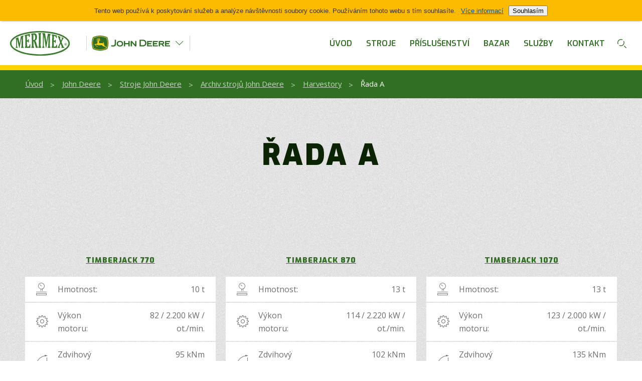

--- FILE ---
content_type: text/html; charset=utf-8
request_url: https://www.merimex.cz/john-deere/stroje-john-deere/archiv-stroju-john-deere/harvestory/90/
body_size: 4528
content:
<!DOCTYPE html>
<html lang="cs">
    <head>
        <meta charset="utf-8">
		<title>Řada A | MERIMEX s.r.o. - Váš spolehlivý dodavatel lesní a manipulační techniky</title>
		<meta name="Keywords" content="">
		<meta name="Description" content="">
		<link rel="canonical" href="https://www.merimex.cz/john-deere/stroje-john-deere/archiv-stroju-john-deere/harvestory/90/">
		<link rel="stylesheet" href="/static/css/all.css?1738574561">
		<link rel="stylesheet" href="/static/css/eu-cookies-bar.css?1738574561">
		<meta name="viewport" content="width=device-width,initial-scale=1">
		<link rel="Shortcut icon" href="/static/favicon.ico" type="image/x-icon">
		<link href="https://fonts.googleapis.com/css?family=Exo:400,600,800,900|Open+Sans:400,600" rel="stylesheet">
		<!--[if lte IE 8]>
			<script src="/static/js/lib/es5-shim.min.js"></script>
			<script src="/static/js/lib/es5-sham.min.js"></script>
		<![endif]-->
		<!--[if lte IE 9]>
			<script src="/static/js/lib/kff.polyfills.js"></script>
		<![endif]-->
		<script>window.basePath = "https://www.merimex.cz/static/";</script>
		<script>
			  (function (i, s, o, g, r, a, m) {
				i['GoogleAnalyticsObject'] = r;
				i[r] = i[r] || function () {
					  (i[r].q = i[r].q || []).push(arguments)
				}, i[r].l = 1 * new Date();
				a = s.createElement(o),
						  m = s.getElementsByTagName(o)[0];
				a.async = 1;
				a.src = g;
				m.parentNode.insertBefore(a, m)
			  })(window, document, 'script', '//www.google-analytics.com/analytics.js', 'ga');

			  ga('create', 'UA-8914288-1', 'auto');
			  ga('send', 'pageview');

		</script>
    </head>
    <body class="theme-johndeere">
		<div class="wrapper">
			<div class="section white header pv-xs">
				<div class="row wide flex">
					<div class="left">
						<div class="logo-main"><a href="/"><img src="/static/img/svg/logo-merimex-2024.svg" alt="Merimex"></a></div>
						<div class="dealer-select">
							<p class="top" data-kff-bind="app.showMenu:click(dealers):dispatch(toggleNull) app.showMenu:class(open, dealers)">
								<img src="/underwood/download/files/logo-johndeere.svg" alt="Lesní technika JOHN DEERE">
							</p>
							<p class="pop" data-kff-bind="app.showMenu:class(show, dealers):animate(fade)">
								<a href="/sennebogen/">
									<img src="/underwood/download/files/logo-sennebogen.svg" alt="Manipulační technika SENNEBOGEN">
									Překládací bagry a jeřáby do dřevoskladů, odpadového a recyklačního hospodářství, přístavů ale i jinam
								</a>
								<a href="/arjes/">
									<img src="/underwood/download/files/arjes_logo_nav.svg" alt="">
									Systémová řešení pro likvidaci odpadů
								</a>
								<a href="/waratah/">
									<img src="/underwood/download/files/logo-waratah.svg" alt="">
									Špička mezi harvestorovými hlavicemi
								</a>
								<a href="/idromec/">
									<img src="/underwood/download/files/logo-idromec.svg" alt="">
									Hydraulické nůžkolisy a paketovací lisy IDROMEC
								</a>
							</p>
						</div>
					</div>
					<div class="right">
						<div class="main-menu com">
							<ul>
	<li><a href="/john-deere/">Úvod</a></li>
	<li><a href="/john-deere/stroje-john-deere/">Stroje</a></li>
	<li><a href="/john-deere/prislusenstvi/">Příslušenství</a></li>
	<li><a href="http://bazar.merimex.cz">Bazar</a></li>
	<li><a href="/john-deere/sluzby/">Služby</a></li>
	<li><a href="/john-deere/kontakt/">Kontakt</a></li>
</ul>
						</div>
						<div class="icon-menu com">
							<ul>
								<li><a href="#" data-kff-bind="app.showMenu:class(active, search) app.showMenu:click(search):dispatch(toggleNull)"><span class="ico-search"></span></a></li>
							</ul>
						</div>
						<a href="#" class="hamburger" data-kff-bind="app.showMenu:class(active, menu) app.showMenu:click(menu):dispatch(toggleNull)">
						</a>
					</div>
				</div>
				<div class="pop-menu com" data-kff-bind="app.showMenu:if(menu)">
					<div class="dropdown-menu com" data-kff-view="DropdownMenu">
						<div class="dropdown-menu-top com">
							<div class="row wide">
								<ul>
	<li><a href="/john-deere/">Úvod</a></li>
	<li><a href="/john-deere/stroje-john-deere/">Stroje</a></li>
	<li><a href="/john-deere/prislusenstvi/">Příslušenství</a></li>
	<li><a href="http://bazar.merimex.cz">Bazar</a></li>
	<li><a href="/john-deere/sluzby/">Služby</a></li>
	<li><a href="/john-deere/kontakt/">Kontakt</a></li>
</ul>
								<a href="#" class="ico-cross" data-kff-bind="app.showMenu:click(false)"></a>
							</div>
						</div>
					</div>
				</div>
			</div>
			<div class="pop-menu com" data-kff-bind="app.showMenu:if(search)">
				<div class="dropdown-menu com" data-kff-view="DropdownMenu">
					<div class="dropdown-menu-top com">
						<div class="row wide">
							<div class="row narrow">
								<form action="/search/">
									<div class="hbox">
										<div class="hbox-item">
											<input type="text" name="q" class="full autocomplete" placeholder="Zde zadejte hledaný výraz" >
										</div>
										<div class="hbox-item">
											<input type="submit" class="btn ph-normal" name="" value="Vyhledat">
										</div>
									</div>
								</form>
							</div>
							<a href="#" class="ico-cross" data-kff-bind="app.showMenu:click(false)"></a>
						</div>
					</div>
				</div>
			</div>
			<div class="section breadcrumb themeBgColor1 themeTopBorder pv-xxs">
				<div class="row main">
					<a href="/">Úvod</a> <span class="breadcrumb-separator">&gt;</span>
						<a href="/john-deere/">John Deere</a> <span class="breadcrumb-separator">&gt;</span>
											<a href="/john-deere/stroje-john-deere/">Stroje John Deere</a> <span class="breadcrumb-separator">&gt;</span>
											<a href="/john-deere/stroje-john-deere/archiv-stroju-john-deere/">Archiv strojů John Deere</a> <span class="breadcrumb-separator">&gt;</span>
											<a href="/john-deere/stroje-john-deere/archiv-stroju-john-deere/harvestory/">Harvestory</a> <span class="breadcrumb-separator">&gt;</span>
					
					Řada A
				</div>
			</div>
<div class="section pv-xl crossroad text-center">
	<div class="row main">
		<h1 class="text-xxxl">Řada A</h1>
		<div class="annot text-larger text-center pb-xl mb-xxl">
			
		</div>
		<div class="grow grow12 gap20">
			<div class="gcol ds4 ts6 ms12">
				<a href="/john-deere/stroje-john-deere/archiv-stroju-john-deere/harvestory/90/timberjack-770/">
					<h2 class="text-normal mt-null mb-null pv-normal">Timberjack 770</h2>
				</a>
				<table class="params icons small">
					<tr>
						<th class="ico ico-hmotnost">Hmotnost:</th>
						<td>10 	t</td>
					</tr>
					<tr>
						<th class="ico ico-vykon">Výkon motoru:</th>
						<td>82 / 2.200 	kW / ot./min.</td>
					</tr>
					<tr>
						<th class="ico ico-moment">Zdvihový moment:</th>
						<td>95 	kNm</td>
					</tr>
				</table>
				<p class="ph-large pt-large pb-xxl"></p>
			</div>
			<div class="gcol ds4 ts6 ms12">
				<a href="/john-deere/stroje-john-deere/archiv-stroju-john-deere/harvestory/90/timberjack-870/">
					<h2 class="text-normal mt-null mb-null pv-normal">Timberjack 870</h2>
				</a>
				<table class="params icons small">
					<tr>
						<th class="ico ico-hmotnost">Hmotnost:</th>
						<td>13	t</td>
					</tr>
					<tr>
						<th class="ico ico-vykon">Výkon motoru:</th>
						<td>114 / 2.220 	kW / ot./min.</td>
					</tr>
					<tr>
						<th class="ico ico-moment">Zdvihový moment:</th>
						<td>102 	kNm</td>
					</tr>
				</table>
				<p class="ph-large pt-large pb-xxl"></p>
			</div>
			<div class="gcol ds4 ts6 ms12">
				<a href="/john-deere/stroje-john-deere/archiv-stroju-john-deere/harvestory/90/timberjack-1070/">
					<h2 class="text-normal mt-null mb-null pv-normal">Timberjack 1070</h2>
				</a>
				<table class="params icons small">
					<tr>
						<th class="ico ico-hmotnost">Hmotnost:</th>
						<td>13	t</td>
					</tr>
					<tr>
						<th class="ico ico-vykon">Výkon motoru:</th>
						<td>123 / 2.000 	kW / ot./min.</td>
					</tr>
					<tr>
						<th class="ico ico-moment">Zdvihový moment:</th>
						<td>135 	kNm</td>
					</tr>
				</table>
				<p class="ph-large pt-large pb-xxl"></p>
			</div>
			<div class="gcol ds4 ts6 ms12">
				<a href="/john-deere/stroje-john-deere/archiv-stroju-john-deere/harvestory/90/timberjack-1270/">
					<h2 class="text-normal mt-null mb-null pv-normal">Timberjack 1270</h2>
				</a>
				<table class="params icons small">
					<tr>
						<th class="ico ico-hmotnost">Hmotnost:</th>
						<td>15 	t</td>
					</tr>
					<tr>
						<th class="ico ico-vykon">Výkon motoru:</th>
						<td>128 / 2.220 	kW / ot./min.</td>
					</tr>
					<tr>
						<th class="ico ico-moment">Zdvihový moment:</th>
						<td>147 	kNm</td>
					</tr>
				</table>
				<p class="ph-large pt-large pb-xxl"></p>
			</div>
			<div class="gcol ds4 ts6 ms12">
				<a href="/john-deere/stroje-john-deere/archiv-stroju-john-deere/harvestory/90/timberjack-1470/">
					<h2 class="text-normal mt-null mb-null pv-normal">Timberjack 1470</h2>
				</a>
				<table class="params icons small">
					<tr>
						<th class="ico ico-hmotnost">Hmotnost:</th>
						<td>17 	t</td>
					</tr>
					<tr>
						<th class="ico ico-vykon">Výkon motoru:</th>
						<td>183 / 2.100 	kW / ot./min.</td>
					</tr>
					<tr>
						<th class="ico ico-moment">Zdvihový moment:</th>
						<td>178 	kNm</td>
					</tr>
				</table>
				<p class="ph-large pt-large pb-xxl"></p>
			</div>
		</div>
	</div>
</div>
<div class="section themeBgColor1 themeTopBorder themeBottomBorder intro-percents pv-xl ph-xl text-center">
	<div class="row main">
		<h2 class="text-xxl">Bazar lesní techniky</h2>
		<div class="annot text-normal pb-xl">
<p>Nabídka použitých strojů pocházejících z České a Slovenské republiky,<br />
dále pak vybrané stroje ze Skandinávie, Německa nebo Rakouska</p>
</div>

<p><a class="btn white ico-ext" href="http://bazar.merimex.cz">Navštivte náš bazar</a></p>
	</div>
</div>
<div class="section white pv-xl ph-xl text-center">
	<div class="row narrow">
		<p>Potřebujete poradit s výběrem?<br />
Neváhejte kontaktovat našeho specialistu na stroje John Deere:</p>

<h2><span class="ico-phone-left">374 732 641</span></h2>
		<div class="hrule lightgray"></div>
		<p class="pv-xl" data-kff-bind="app.showContact:ifnot"><a href="#" class="btn" data-kff-bind="app.showContact:click(true):dispatch(toggleScroll, target: contact) app.showContact:class(expanded)">Kontaktní formulář</a></p>
	</div>
</div>
<div class="section white pb-xl" id="contact" data-kff-view="ScrollTarget" data-kff-bind="app.showContact:if">
	<div class="row narrow">
		<h3 class="text-center">Kontaktní formulář</h3>
		<form action="/john-deere/stroje-john-deere/archiv-stroju-john-deere/harvestory/90/#contact" method="post" id="frm-kontaktForm">
			<div class="grow grow12">
				<div class="gcol ds6 ts6 ms12">
					<p class="mb-small"><label for="frm-kontaktForm-name" class="above">Jméno</label> * <br> <input type="text" name="name" id="frm-kontaktForm-name" required data-nette-rules='[{"op":":filled","msg":"Vyplňte své jméno"}]' class="full"></p>
				</div>
				<div class="gcol ds6 ts6 ms12 ms-mt-xs">
					<p class="mb-small"><label for="frm-kontaktForm-company" class="above">Společnost</label> <br> <input type="text" name="company" id="frm-kontaktForm-company" class="full"></p>
				</div>
				<div class="gcol ds6 ts6 ms12 ms-mt-xs">
					<p class="mb-small"><label for="frm-kontaktForm-phone" class="above">Telefon</label> * <br> <input type="text" name="phone" id="frm-kontaktForm-phone" required data-nette-rules='[{"op":":filled","msg":"Vyplňte svůj telefon"}]' class="full"></p>
				</div>
				<div class="gcol ds6 ts6 ms12 ms-mt-xs">
					<p class="mb-small"><label for="frm-kontaktForm-email" class="above">E-mail</label> * <br> <input type="text" name="email" id="frm-kontaktForm-email" required data-nette-rules='[{"op":":filled","msg":"Vyplňte svůj e-mail"},{"op":":email","msg":"Vyplňte správně svůj e-mail"}]' class="full"></p>
				</div>
				<div class="gcol ds12 ts12 ms12 ms-mt-xs">
					<p class="mb-normal">
						<label for="frm-kontaktForm-message" class="above">Zpráva</label> *
						<br>
						<textarea name="message" cols="40" rows="10" id="frm-kontaktForm-message" required data-nette-rules='[{"op":":filled","msg":"Vyplňte zprávu"}]' class="full"></textarea>
					</p>
				</div>
				<div class="gcol ds12 ts12 ms12 text-center">
					<p class="mb-normal"><span class="label">* Položky označené hvězdičkou jsou povinné.</span></p>
					<div class="hrule lightgray mb-large"></div>
					<p class="mb-small">
						<label class="mr-xl"><label for="frm-kontaktForm-agree"><input type="checkbox" name="agree" id="frm-kontaktForm-agree" required data-nette-rules='[{"op":":filled","msg":"Musíte souhlasit se zpracováním osobních údajů"}]'></label> Souhlasím se zpracováním <a href="/souhlas-se-zpracovanim-osobnich-udaju/" target="_blank">osobních údajů</a></label>
						<div class="iblock" data-kff-view="RecaptchaView" class="g-recaptcha" data-sitekey="6Lf8fRcUAAAAAHgbdwyVTlOwtP5gGj-rmr1aBCrw"></div>
						<input type="submit" name="send" value="Odeslat" class="btn">
					</p>
				</div>
			</div>
			<a href="#" class="ico-close-form" data-kff-bind="app.showContact:click(false)"></a>
		<input type="hidden" name="do" value="kontaktForm-submit"></form>

	</div>
</div>
<div class="section gray pv-xxl">
	<div class="row main">
		<h2 class="text-xxl text-center">Akce a novinky</h2>
		<div class="grow grow12 gap20 vstretch">
				<div class="gcol ds6 ts6 ms12">
				<div class="news-box left">
					<p class="news-info">
						<span>9.11.2022</span>
						<span class="logo"><img src="/underwood/download/files/logo-johndeere.svg" alt="Novinky"></span>
					</p>
					<h3 class="text-xl mb-normal"><a href="/john-deere/novinky/zimni-nabidka/">Zimní nabídka 2022</a></h3>
						
					<a class="more ico-more" href="/john-deere/novinky/zimni-nabidka/"></a>
				</div>
				</div>
				<div class="gcol ds6 ts6 ms12">
				<div class="news-box right">
					<p class="news-info">
						<span>8.10.2021</span>
						<span class="logo"><img src="/underwood/download/files/logo-johndeere.svg" alt="Novinky"></span>
					</p>
					<h3 class="text-xl mb-normal"><a href="/john-deere/novinky/nova-verze-systemu-ibc/">Nová verze systému IBC 3.0</a></h3>
						<p>Mezník v technologii lesních strojů, Intelligent Boom Control (IBC) společnosti John Deere&nbsp;je nyní k dispozici pro všechny modely strojů John Deere pro sortimentní metodu těžby. Nová verze IBC 3.0 je opět technologickým milníkem, protože umožňuje zavedení také dalších nových chytrých funkcí, které usnadní práci operátora a zvýší produktivitu.</p>
					<a class="more ico-more" href="/john-deere/novinky/nova-verze-systemu-ibc/"></a>
				</div>
				<div class="news-box right">
					<p class="news-info">
						<span>5.1.2021</span>
						<span class="logo"><img src="/underwood/download/files/logo-johndeere.svg" alt="Novinky"></span>
					</p>
					<h3 class="text-xl mb-normal"><a href="/john-deere/novinky/ceska-verze-webu-deerecz/">Česká verze lesnické sekce webu deere.com</a></h3>
						<p>Na adrese <a href="https://www.deere.cz/cs/lesnicke-stroje/" target="_blank">www.deere.cz</a> nyní najdete také odkaz na českou verzi webu s lesnickou technikou John Deere.</p>
					<a class="more ico-more" href="/john-deere/novinky/ceska-verze-webu-deerecz/"></a>
				</div>
				</div>
		</div>
		<p class="pv-xxl text-center"><a href="/john-deere/novinky/" class="btn">Další novinky</a></p>
	</div>
</div>			<div class="section footer themeBgColor1 themeTopBorder pt-xxl pb-xl ph-large">
				<div class="row main">
					<div class="grow grow12">
<div class="gcol ds3 ts6 ms12 mb-normal va-top">
<p class="phone">Spojovatelka<br />
<span class="text-large">374 732 611</span></p>
</div>

<div class="gcol ds3 ts6 ms12 mb-normal va-top">
<p class="phone">Náhradní díly<br />
<span class="text-large">374 732 611</span></p>
</div>

<div class="gcol ds3 ts6 ms12 mb-normal va-top">
<p class="phone">Servis<br />
<span class="text-large">374 732 625</span></p>
</div>

<div class="gcol ds3 ts6 ms12 mb-normal va-top">
<p class="phone">Obchodní oddělení<br />
<span class="text-large">374 732 641</span></p>
</div>
</div>
				</div>
				<div class="row main">
					<div class="hrule themeBgColor1Lighter mv-large"></div>
					<div class="grow grow12">
<div class="gcol ds12 ts12 ms12 va-top">
<ul class="plain">
	<li><a href="/o-spolecnosti/">O společnosti Merimex</a></li>
	<li><a href="/o-spolecnosti/novinky/">Akce a novinky</a></li>
	<li><a href="/o-spolecnosti/podpora-eu/">Podpora EU</a></li>
	<li><a href="https://shop.merimex.cz/layout/VOP_210910.pdf" target="_blank">VOP</a></li>
	<li><a href="file://www.merimex.cz/" target="_blank">Kontakt</a></li>
	<li><a class="ico-facebook" href="https://www.facebook.com/MERIMEX/" target="_blank">Facebook</a></li>
</ul>
</div>
</div>
					<div class="hrule themeBgColor1Lighter mv-large"></div>
					<p class="developer mt-xl themeColor1Lighter"><a href="http://www.sherwood.cz/" class="logo-sherwood themeColor1Lighter" target="_blank"></a> Webdevelopment</p>
				</div>
			</div>
		</div>
		<script src="https://www.google.com/recaptcha/api.js?onload=resolveRecaptcha&amp;render=explicit" async defer></script>
		<script src="/static/js/build.js?1738574575"></script>
		<script src="/static/js/lib/eu-cookies-bar.min.js?1738574575"></script>
		<script>
			euCookiesBar({
			texts: {
			cs: {message: 'Tento web používá k poskytování služeb a analýze návštěvnosti soubory cookie. Používáním tohoto webu s tím souhlasíte.', info: 'Více informací', agree: 'Souhlasím', link: 'https://www.google.com/policies/technologies/cookies/'},
					en: {message: 'By using this site you agree to the use of cookies for analytics, personalised content and ads.', info: 'Learn more', agree: 'Got it', link: 'https://www.google.com/policies/technologies/cookies/'}
			}
			});
		</script>
	</body>
</html>
<!-- Page generated in 0,084616899490356 s -->

--- FILE ---
content_type: image/svg+xml
request_url: https://www.merimex.cz/static/img/svg/logo-merimex-2024.svg
body_size: 3605
content:
<?xml version="1.0" encoding="UTF-8"?>
<svg id="Vrstva_2" data-name="Vrstva 2" xmlns="http://www.w3.org/2000/svg" viewBox="0 0 172.9 71.19">
  <defs>
    <style>
      .cls-1 {
        fill: #fff;
      }
    </style>
  </defs>
  <g id="Vrstva_1-2" data-name="Vrstva 1">
    <g>
      <path class="cls-1" d="M170.9,35.59c0,18.55-37.81,33.6-84.45,33.6S2,54.15,2,35.59,39.81,2,86.45,2s84.45,15.04,84.45,33.6h0Z"/>
      <path fill="#387c2c" d="M86.45,71.19C37.97,71.19,0,55.55,0,35.59S37.97,0,86.45,0s86.44,15.63,86.45,35.59h0c-.01,19.97-37.98,35.6-86.45,35.6ZM86.45,4C41.76,4,4,18.47,4,35.59s37.76,31.6,82.45,31.6,82.44-14.47,82.45-31.6c0-17.13-37.76-31.6-82.45-31.6Z"/>
    </g>
    <g>
      <path fill="#387c2c" d="M20.31,23.11c.04,6.62.09,13.25.13,19.87,0,.92.06,1.58.15,1.98.09.4.25.69.46.85.11.09.27.2.46.34.47.3.71.7.72,1.17v1.06h-6.1v-.97c0-.44.23-.8.7-1.12.2-.14.35-.26.45-.35.2-.16.34-.42.42-.79.08-.37.12-1.03.12-1.97-.02-5.84-.03-11.68-.05-17.52,0-.92-.04-1.55-.13-1.89-.08-.34-.22-.57-.42-.69-.09-.04-.2-.09-.35-.16-.39-.13-.59-.41-.59-.85v-1c2.42-1.12,4.85-2.17,7.31-3.16,1.32,5.7,2.68,11.74,4.05,18.07,1.25-6.71,2.48-13.71,3.69-20.98,2.46-.86,4.94-1.66,7.44-2.4,0,.44.02.87.02,1.31,0,.57-.18,1.1-.57,1.6-.16.21-.29.37-.38.49-.2.33-.34.76-.43,1.3-.09.54-.12,1.34-.1,2.4.13,7.37.26,14.74.39,22.11.02,1.19.08,2.02.17,2.48.09.46.24.78.44.97.13.12.29.26.48.42.5.39.75.86.76,1.42,0,.42.02.85.02,1.27h-7.74c0-.39,0-.79-.02-1.18,0-.54.22-.98.68-1.36.2-.17.35-.31.45-.42.2-.19.33-.51.41-.95.07-.45.1-1.24.08-2.39-.13-7.73-.26-15.46-.39-23.19-1.77,10.39-3.55,20.26-5.38,29.49h-1.35c-2.07-9.09-4.08-17.54-6.02-25.27h.02Z"/>
      <path fill="#387c2c" d="M42.8,48.37c0-.44-.02-.87-.02-1.31,0-.6.21-1.1.67-1.5.2-.19.35-.34.45-.46.2-.2.33-.55.41-1.04.07-.49.1-1.36.08-2.62-.14-7.77-.28-15.54-.42-23.31-.02-1.22-.08-2.06-.17-2.54-.09-.47-.24-.82-.45-1.03-.09-.08-.21-.18-.37-.31-.42-.3-.63-.73-.64-1.31,0-.45-.02-.89-.02-1.34,3.28-.9,6.58-1.69,9.9-2.38,1.05-.22,1.96-.45,2.75-.71.79-.26,1.5-.55,2.13-.88.04,3.04.09,6.09.13,9.13-.41.06-.82.12-1.23.18-.59.09-1.02-.34-1.28-1.28-.18-.63-.36-1.12-.55-1.46-.36-.63-.76-1.04-1.19-1.21-.43-.18-1.29-.15-2.56.11-.6.12-1.2.24-1.79.37.08,4.5.15,9.01.23,13.51.39-.05.77-.1,1.16-.15.66-.08,1.16-.26,1.48-.55.33-.28.59-.75.8-1.41.05-.16.1-.36.14-.6.16-.7.51-1.09,1.06-1.17.29-.04.58-.07.87-.11.05,3.39.11,6.78.16,10.17-.29.02-.58.04-.86.07-.55.04-.91-.26-1.07-.91-.07-.26-.13-.46-.18-.62-.2-.59-.47-1-.81-1.21s-.85-.28-1.52-.21c-.39.04-.77.08-1.16.12.08,4.85.17,9.69.25,14.54.58,0,1.17-.02,1.75-.04,1.54-.03,2.61-.21,3.21-.54.59-.33,1.1-.92,1.5-1.75.24-.51.45-1.33.64-2.48.19-1.14.48-1.73.88-1.74.51-.02,1.03-.05,1.54-.07.05,3.35.1,6.7.14,10.06h-16.04,0Z"/>
      <path fill="#387c2c" d="M67.59,29.2c.04,3.81.08,7.63.12,11.44.01,1.32.07,2.27.16,2.85.1.58.25.99.45,1.23.12.13.28.3.48.5.48.44.72,1,.72,1.67,0,.49,0,.99.01,1.48h-8.07c0-.48-.01-.96-.02-1.44,0-.65.22-1.2.68-1.64.2-.2.35-.37.45-.5.2-.22.34-.61.41-1.14.08-.54.1-1.5.09-2.89-.11-8.57-.21-17.13-.32-25.7-.02-1.35-.07-2.29-.16-2.82-.09-.53-.24-.93-.45-1.2-.09-.1-.22-.23-.38-.39-.42-.38-.64-.9-.65-1.54,0-.5-.01-.99-.02-1.49,2.13-.33,4.27-.61,6.41-.85,2-.23,3.44-.25,4.33-.12s1.66.42,2.3.85c1.27.88,2.23,2.16,2.88,3.82.65,1.66.98,3.66.99,5.97.01,2.78-.47,5.05-1.45,6.81-.98,1.76-2.47,3.06-4.47,3.9.84.27,1.53.82,2.09,1.65.55.83,1.12,2.27,1.71,4.32.66,2.3,1.31,4.61,1.96,6.92.02.07.04.13.06.2.58,2.03,1.05,3.22,1.41,3.56.1.09.24.22.4.37.56.49.84,1.11.85,1.85v1.51h-5.82c-1.64-5.6-3.29-11.15-4.95-16.62-.01-.06-.05-.16-.1-.31-.5-1.55-1.17-2.3-2-2.25h-.12.02ZM67.56,25.74c.12,0,.24.02.38.02.13,0,.32,0,.57-.02,1.51-.09,2.61-.76,3.29-2.03s1.01-3.27.99-6.01c-.02-2.6-.42-4.54-1.21-5.78-.79-1.25-1.96-1.8-3.51-1.64-.05,0-.15.03-.31.06-.16.03-.27.06-.35.06.05,5.11.1,10.23.16,15.34h-.01Z"/>
      <path fill="#387c2c" d="M88.23,40.45c0,1.44.04,2.45.12,3,.08.56.23.95.43,1.18.1.13.26.31.48.51.48.48.72,1.05.72,1.71v1.51h-8.24v-1.51c0-.66.24-1.24.72-1.71.22-.21.38-.38.48-.51.2-.23.35-.63.43-1.18.08-.56.12-1.56.12-3-.02-8.91-.03-17.82-.05-26.73,0-1.29-.05-2.24-.14-2.85s-.25-1.08-.48-1.41c-.08-.11-.21-.27-.38-.46-.42-.45-.64-1.02-.64-1.69v-1.56c2.7-.07,5.4-.08,8.1-.03v1.56c0,.68-.22,1.24-.66,1.7-.19.19-.32.34-.4.46-.21.31-.36.74-.45,1.31s-.13,1.55-.13,2.96c0,8.91-.02,17.83-.03,26.74h0Z"/>
      <path fill="#387c2c" d="M97.71,11.61c-.06,9.64-.12,19.27-.18,28.91,0,1.34.03,2.3.12,2.89.09.59.24,1.01.45,1.26.11.13.26.3.46.51.47.45.7,1.02.7,1.7,0,.5,0,1-.01,1.5h-6.1v-1.51c0-.68.24-1.25.71-1.7.2-.21.36-.38.46-.51.2-.23.35-.62.43-1.18.09-.55.13-1.55.14-2.99.04-8.87.08-17.74.13-26.61,0-1.4-.03-2.38-.11-2.95s-.23-1.01-.44-1.33c-.09-.12-.21-.28-.37-.48-.42-.48-.63-1.06-.62-1.73v-1.56c2.6.11,5.2.28,7.8.51,1.26,8.69,2.5,17.33,3.72,25.88,1.45-8.43,2.91-16.76,4.39-24.96,2.56.35,5.11.76,7.65,1.24,0,.49,0,.97-.02,1.46,0,.63-.22,1.13-.63,1.5-.17.15-.31.28-.4.37-.21.27-.37.69-.48,1.26-.11.56-.17,1.45-.19,2.67-.12,8.39-.24,16.78-.37,25.17-.02,1.36,0,2.3.08,2.83.07.53.21.9.41,1.12.12.14.28.31.47.49.48.45.72.99.71,1.61,0,.47,0,.94-.02,1.41h-7.74c0-.49.01-.97.02-1.46,0-.66.25-1.21.72-1.64.2-.2.36-.36.46-.49.2-.22.35-.59.44-1.13.09-.53.14-1.49.16-2.87.12-9.31.24-18.62.36-27.93-2.14,11.58-4.25,23.46-6.33,35.52h-1.35c-1.84-12.11-3.71-24.4-5.62-36.77h0Z"/>
      <path fill="#387c2c" d="M119.79,48.37c0-.47.02-.93.02-1.4,0-.64.25-1.16.73-1.58.2-.19.36-.35.46-.47.2-.21.35-.56.44-1.07s.15-1.42.17-2.73c.14-8.12.27-16.24.41-24.36.02-1.27,0-2.17-.08-2.71-.08-.53-.21-.96-.42-1.28-.09-.12-.21-.29-.36-.49-.41-.5-.6-1.06-.59-1.68,0-.47.02-.95.02-1.42,3.32.69,6.62,1.48,9.9,2.37,1.03.28,1.94.49,2.72.62.78.13,1.48.19,2.1.2-.05,2.69-.1,5.37-.14,8.06-.4-.1-.8-.19-1.21-.29-.58-.14-.99-.67-1.21-1.62-.15-.64-.32-1.15-.49-1.54-.33-.72-.71-1.25-1.13-1.6-.42-.34-1.26-.68-2.52-.98-.59-.14-1.19-.28-1.79-.41-.08,4.43-.16,8.87-.23,13.3.39.05.77.11,1.16.16.66.09,1.15.05,1.49-.13.33-.18.61-.55.84-1.11.05-.14.11-.31.16-.52.18-.61.54-.87,1.09-.77.29.05.57.1.86.16-.06,3.11-.11,6.22-.17,9.33-.29-.03-.57-.06-.86-.09-.55-.06-.89-.41-1.03-1.05-.06-.25-.11-.46-.16-.61-.18-.6-.43-1.03-.77-1.31-.33-.27-.83-.45-1.5-.53-.39-.05-.77-.09-1.16-.14-.08,4.77-.17,9.54-.25,14.31.58,0,1.17.03,1.75.04,1.54.04,2.62-.09,3.22-.37s1.12-.79,1.56-1.52c.25-.44.49-1.17.71-2.18.22-1.01.53-1.49.93-1.46.51.04,1.02.08,1.53.12-.05,2.92-.1,5.83-.15,8.75h-16.05Z"/>
      <path fill="#387c2c" d="M154.19,44.44c.21.46.45.83.72,1.11s.58.5.95.67c.38.16.63.32.73.48.11.16.16.39.16.7v.98h-8.34c0-.37,0-.74,0-1.1,0-.44.18-.83.52-1.16.34-.33.51-.62.52-.9,0-.14-.02-.29-.06-.46s-.11-.36-.19-.55c-1.02-2.46-2.02-5.03-3.03-7.68-1.01,2.22-2.03,4.53-3.05,6.92-.09.2-.17.42-.22.65-.06.23-.08.43-.09.6,0,.4.2.79.63,1.16.43.37.64.82.63,1.36,0,.39,0,.78-.02,1.16h-6.7c0-.41,0-.83.02-1.24,0-.39.07-.68.18-.88.11-.19.36-.38.75-.56.35-.16.64-.38.88-.64.24-.27.45-.61.64-1.03,1.65-3.91,3.29-7.63,4.91-11.14-1.62-4.36-3.22-8.94-4.82-13.7,0-.02,0-.03-.02-.05-.36-1.15-.78-1.96-1.27-2.42-.31-.31-.51-.57-.58-.76-.08-.2-.11-.49-.11-.88,0-.42,0-.85.02-1.27,2.57.83,5.13,1.73,7.67,2.69,0,.39,0,.78-.02,1.17,0,.45-.18.78-.51,1-.33.23-.5.49-.51.78,0,.17.07.49.21.95.04.13.06.22.07.26.8,2.47,1.6,4.89,2.41,7.24.83-1.79,1.66-3.52,2.47-5.18.1-.2.19-.41.26-.65.07-.23.11-.41.11-.53,0-.28-.21-.67-.64-1.17s-.64-1-.63-1.5c0-.37,0-.75,0-1.12,2.02.81,4.03,1.67,6.03,2.56v1.03c0,.32-.04.53-.12.64-.08.11-.28.18-.6.23-.25.04-.45.13-.62.26-.17.13-.35.38-.55.76-1.41,2.56-2.84,5.32-4.29,8.28,1.8,4.61,3.62,8.94,5.48,12.94h0Z"/>
    </g>
    <path fill="#387c2c" d="M160.91,34.27c.53,0,1.04.1,1.54.3.49.2.93.49,1.29.85.36.36.64.78.83,1.25.2.47.29.96.29,1.48s-.11.97-.33,1.45-.52.9-.92,1.27c-.37.35-.79.62-1.26.79-.47.18-.98.26-1.55.26-.5,0-.98-.1-1.45-.29-.47-.19-.89-.47-1.26-.82-.39-.37-.68-.78-.88-1.24-.2-.46-.3-.95-.3-1.46s.1-.99.3-1.46c.2-.47.49-.88.86-1.25.37-.36.81-.64,1.29-.84.49-.2,1-.29,1.53-.29h.02ZM164.33,38.1c0-.43-.09-.86-.27-1.28s-.43-.78-.75-1.1c-.32-.3-.68-.54-1.1-.71-.42-.17-.85-.25-1.3-.25s-.9.08-1.33.26c-.42.17-.8.41-1.11.73-.33.32-.58.68-.75,1.08s-.26.82-.26,1.27.09.87.26,1.27.42.76.75,1.08c.33.32.7.57,1.11.73s.84.24,1.31.24.9-.08,1.31-.25.78-.41,1.1-.72c.33-.32.58-.68.75-1.09s.26-.83.26-1.26h.02ZM161.03,35.89c.53,0,.96.1,1.28.29.32.2.48.45.48.75s-.12.53-.36.71c-.24.17-.64.31-1.2.4.35.09.62.22.81.38.19.17.32.39.38.67.02.08.04.2.06.35.03.32.13.48.3.48.11,0,.19-.06.24-.18.06-.12.08-.29.08-.53h.27v.12c0,.3-.08.53-.24.68-.16.16-.39.24-.7.24-.17,0-.32-.03-.44-.08-.12-.05-.22-.13-.29-.23-.09-.14-.14-.33-.15-.59s-.03-.42-.04-.5c-.06-.26-.17-.45-.33-.58s-.38-.19-.66-.19h-.13v1.3c0,.17.04.3.12.37s.24.12.47.14v.25h-2.13v-.24c.23,0,.4-.06.49-.13.09-.07.13-.2.13-.38v-2.75c0-.18-.04-.31-.13-.38-.09-.07-.25-.11-.49-.13v-.26h2.19v.02ZM160.38,36.5v1.37h.29c.36,0,.64-.08.84-.23.2-.16.3-.38.3-.67,0-.25-.08-.45-.25-.61s-.39-.23-.66-.23c-.17,0-.3.03-.38.09-.09.06-.13.15-.13.27h0Z"/>
  </g>
</svg>

--- FILE ---
content_type: image/svg+xml
request_url: https://www.merimex.cz/underwood/download/files/logo-johndeere.svg
body_size: 3069
content:
<?xml version="1.0" encoding="UTF-8" standalone="no"?>
<!-- Created with Inkscape (http://www.inkscape.org/) -->

<svg
   xmlns:dc="http://purl.org/dc/elements/1.1/"
   xmlns:cc="http://creativecommons.org/ns#"
   xmlns:rdf="http://www.w3.org/1999/02/22-rdf-syntax-ns#"
   xmlns:svg="http://www.w3.org/2000/svg"
   xmlns="http://www.w3.org/2000/svg"
   xmlns:sodipodi="http://sodipodi.sourceforge.net/DTD/sodipodi-0.dtd"
   xmlns:inkscape="http://www.inkscape.org/namespaces/inkscape"
   id="svg2"
   version="1.1"
   inkscape:version="0.91 r13725"
   xml:space="preserve"
   width="240.00087"
   height="46.1525"
   viewBox="0 0 240.00087 46.152498"
   sodipodi:docname="logo-johndeere.svg"><metadata
     id="metadata8"><rdf:RDF><cc:Work
         rdf:about=""><dc:format>image/svg+xml</dc:format><dc:type
           rdf:resource="http://purl.org/dc/dcmitype/StillImage" /><dc:title></dc:title></cc:Work></rdf:RDF></metadata><defs
     id="defs6"><clipPath
       clipPathUnits="userSpaceOnUse"
       id="clipPath24"><path
         d="m 0,841.89 595.28,0 L 595.28,0 0,0 0,841.89 Z"
         id="path26"
         inkscape:connector-curvature="0" /></clipPath></defs><sodipodi:namedview
     pagecolor="#ffffff"
     bordercolor="#666666"
     borderopacity="1"
     objecttolerance="10"
     gridtolerance="10"
     guidetolerance="10"
     inkscape:pageopacity="0"
     inkscape:pageshadow="2"
     inkscape:window-width="1693"
     inkscape:window-height="1127"
     id="namedview4"
     showgrid="false"
     inkscape:zoom="0.89702926"
     inkscape:cx="194.08111"
     inkscape:cy="-101.29345"
     inkscape:window-x="0"
     inkscape:window-y="0"
     inkscape:window-maximized="0"
     inkscape:current-layer="g10"
     fit-margin-top="0"
     fit-margin-left="0"
     fit-margin-right="0"
     fit-margin-bottom="0" /><g
     id="g10"
     inkscape:groupmode="layer"
     inkscape:label="logotypy"
     transform="matrix(1.25,0,0,-1.25,-245.246,677.746)"><g
       id="g12"
       transform="translate(229.8306,419.0957)" /><g
       id="g16"
       transform="translate(239.0483,421.4893)" /><g
       id="g20"><g
         id="g22"
         clip-path="url(#clipPath24)"><g
           id="g28"
           transform="translate(279.2163,410.3848)" /><g
           id="g32"
           transform="translate(287.8462,421.4893)" /><g
           id="g36"
           transform="translate(311.0879,410.3848)" /><g
           id="g40"
           transform="translate(320.9551,427.8486)" /><g
           id="g44"
           transform="translate(342.2813,410.3848)" /><g
           id="g48"
           transform="translate(350.9121,428.7568)" /><g
           id="g52"
           transform="translate(216.6348,542.1968)"><path
             d="m 0,0 c 5.894,0 11.897,-1.27 17.54,-3.998 1.99,-4.77 2.9,-9.682 2.9,-14.475 0,-4.778 -0.898,-9.635 -2.89,-14.45 C 11.884,-35.665 5.9,-36.922 0,-36.922 c -5.897,0 -11.879,1.257 -17.55,3.999 -1.992,4.815 -2.888,9.672 -2.888,14.45 0,4.793 0.908,9.705 2.9,14.475 C -11.895,-1.27 -5.889,0 0,0"
             style="fill:#2f6f25;fill-opacity:1;fill-rule:nonzero;stroke:none"
             id="path54"
             inkscape:connector-curvature="0" /></g><g
           id="g56"
           transform="translate(200.3223,510.4224)"><path
             d="m 0,0 c -1.647,4.13 -2.549,8.616 -2.549,13.302 0,4.696 0.903,9.189 2.559,13.327 4.901,2.298 10.482,3.585 16.303,3.585 5.822,0 11.406,-1.287 16.304,-3.585 1.654,-4.138 2.559,-8.631 2.559,-13.327 C 35.176,8.616 34.276,4.13 32.628,0 27.726,-2.3 22.14,-3.588 16.313,-3.588 10.487,-3.588 4.902,-2.3 0,0"
             style="fill:#fed017;fill-opacity:1;fill-rule:nonzero;stroke:none"
             id="path58"
             inkscape:connector-curvature="0" /></g><g
           id="g60"
           transform="translate(232.0186,511.2856)"><path
             d="m 0,0 c -1.031,1.695 -2.414,3.065 -2.43,3.078 -0.017,0.009 -0.288,0.093 -0.288,0.093 -2.936,0.903 -4.862,1.581 -5.714,2.022 -1.171,0.609 -2.401,2.085 -2.537,2.25 -1.372,0.105 -2.508,0.081 -3.6,-0.05 l -0.698,-0.09 c -1.326,-0.171 -2.696,-0.353 -4.04,-0.137 -0.894,0.147 -1.762,0.432 -2.682,0.73 -1.418,0.464 -2.87,0.942 -4.53,0.939 l -0.066,0 0.028,-0.059 c 0.377,-0.733 1.868,-2.959 3.733,-3.57 0.411,-0.1 0.709,-0.209 0.838,-0.31 0,-0.004 0.714,-1.456 0.908,-1.849 -1.16,0.527 -4.75,2.352 -7.647,5.877 l 0,0.006 c 0,0.047 -0.075,0.732 -0.09,0.883 1.724,0.641 5.608,1.015 6.045,1.057 l 0.033,0.003 0.013,0.034 c 0.233,2.043 0.716,3.678 1.622,5.469 0.027,0.053 0.042,0.103 0.042,0.146 0,0.032 -0.009,0.064 -0.022,0.089 -0.051,0.097 -0.175,0.115 -0.18,0.115 0,0 -2.508,0.437 -2.643,0.462 -0.015,0.043 -0.264,0.808 -0.285,0.874 1.905,0.708 4.252,1.371 5.597,1.662 0.228,0.362 0.291,0.559 0.291,0.797 0,0.202 -0.096,0.373 -0.291,0.504 -0.953,0.646 -3.954,0.257 -6.99,-0.907 -0.007,0.013 -0.007,0.016 -0.016,0.028 0.631,0.472 1.757,1.173 2.593,1.561 l 0.032,0.018 -0.008,0.032 c -0.228,0.766 -1.71,1.354 -1.877,1.414 0.004,0.026 0.005,0.043 0.008,0.063 1.508,0.104 2.508,-0.601 2.814,-1.103 l 0.016,-0.026 0.029,0.01 c 0.193,0.063 0.875,0.279 1.612,0.365 l 0.043,0.002 -0.012,0.045 c -0.242,1.292 -1.474,2.156 -1.894,2.414 0.012,0.021 0.014,0.029 0.027,0.044 1.455,-0.112 2.8,-1.366 3.103,-2.425 l 0.009,-0.03 0.03,-0.003 c 0.39,-0.012 0.864,-0.057 1.181,-0.11 l 0.033,-0.006 0.011,0.028 c 0.12,0.278 0.177,0.576 0.177,0.88 0,0.954 -0.539,1.978 -1.202,2.625 0.013,0.018 0.02,0.035 0.036,0.051 1.912,-0.726 2.399,-2.104 2.399,-3.388 0,-0.898 -0.239,-1.753 -0.392,-2.298 l -0.065,-0.225 c 0,0 2.816,0.34 3.006,0.362 -0.287,-0.362 -0.904,-1.008 -2.136,-1.689 0,0.007 -1.271,0.162 -1.271,0.162 l -0.033,0.005 -0.012,-0.032 c -0.085,-0.262 -0.829,-2.613 -0.833,-4.34 0,-0.64 0.182,-1.138 0.539,-1.48 0.637,-0.613 1.692,-0.646 2.429,-0.618 3.135,0.114 5.581,-0.078 7.278,-0.58 l 0.101,-0.026 0.015,0.022 c 0.106,0.161 0.189,0.463 0.189,0.861 0,0.757 -0.303,1.885 -1.322,3.162 0.011,0.008 0.011,0.014 0.024,0.025 0.169,-0.093 2.919,-1.655 3.285,-4.012 C -5.7,11.88 -6.953,11.369 -6.953,11.369 l 0.04,-0.041 c 1.162,-1.216 1.562,-2.686 1.885,-3.863 0.256,-0.933 0.561,-1.528 0.965,-1.879 0.471,-0.404 2.25,-1.254 2.784,-1.503 0.444,-0.631 1.208,-1.814 1.761,-2.73 l 0,0.002 C 1.685,4.922 2.3,8.642 2.3,12.438 c 0,4.291 -0.784,8.482 -2.314,12.466 -4.739,2.14 -10.044,3.278 -15.37,3.278 -5.327,0 -10.626,-1.138 -15.366,-3.278 -1.532,-3.984 -2.314,-8.175 -2.314,-12.466 0,-4.28 0.781,-8.46 2.305,-12.444 4.74,-2.143 10.045,-3.275 15.375,-3.275 5.333,0 10.638,1.132 15.377,3.275 L 0,0 Z"
             style="fill:#2f6f25;fill-opacity:1;fill-rule:nonzero;stroke:none"
             id="path62"
             inkscape:connector-curvature="0" /></g><g
           id="g64"
           transform="translate(243.8213,518.7749)"><path
             d="m 0,0 c 0,0 1.746,-0.623 3.702,-0.623 2.082,0 3.382,0.283 4.108,1.018 0.602,0.602 0.842,1.611 0.809,3.098 l 0,9.894 3.081,0 0,-10.323 C 11.654,-1.506 9.433,-3.456 4.262,-3.456 1.752,-3.456 0,-3.061 0,-3.061 L 0,0 Z"
             style="fill:#2f6f25;fill-opacity:1;fill-rule:nonzero;stroke:none"
             id="path66"
             inkscape:connector-curvature="0" /></g><g
           id="g68"
           transform="translate(265.2334,518.0249)"><path
             d="m 0,0 c -1.798,0 -4.822,0.556 -4.822,4.268 0,2.661 1.759,4.189 4.822,4.189 3.063,0 4.817,-1.528 4.817,-4.189 C 4.817,0.556 1.802,0 0,0 m -7.893,4.126 c 0,-3.15 2.069,-6.832 7.893,-6.832 5.827,0 7.896,3.682 7.896,6.832 0,4.409 -2.952,7.043 -7.896,7.043 -4.94,0 -7.893,-2.634 -7.893,-7.043"
             style="fill:#2f6f25;fill-opacity:1;fill-rule:nonzero;stroke:none"
             id="path70"
             inkscape:connector-curvature="0" /></g><g
           id="g72"
           transform="translate(286.0283,528.8804)"><path
             d="m 0,0 0,-5.271 -8.002,0 0,5.271 -3.075,0 0,-13.253 3.075,0 0,5.271 8.002,0 0,-5.271 3.073,0 L 3.073,0 0,0 Z"
             style="fill:#2f6f25;fill-opacity:1;fill-rule:nonzero;stroke:none"
             id="path74"
             inkscape:connector-curvature="0" /></g><g
           id="g76"
           transform="translate(334.9043,518.3403)"><path
             d="m 0,0 0,2.558 7.094,0 0,2.711 -7.094,0 0,2.557 9.171,0 0,2.714 -12.245,0 0,-13.253 12.245,0 L 9.171,0 0,0 Z"
             style="fill:#2f6f25;fill-opacity:1;fill-rule:nonzero;stroke:none"
             id="path78"
             inkscape:connector-curvature="0" /></g><g
           id="g80"
           transform="translate(349.2041,518.3403)"><path
             d="m 0,0 0,2.558 7.096,0 0,2.711 -7.096,0 0,2.557 9.17,0 0,2.714 -12.245,0 0,-13.253 12.245,0 L 9.17,0 0,0 Z"
             style="fill:#2f6f25;fill-opacity:1;fill-rule:nonzero;stroke:none"
             id="path82"
             inkscape:connector-curvature="0" /></g><g
           id="g84"
           transform="translate(379.0195,518.3403)"><path
             d="m 0,0 0,2.558 7.101,0 0,2.711 -7.101,0 0,2.557 9.178,0 0,2.714 -12.248,0 0,-13.253 12.248,0 L 9.178,0 0,0 Z"
             style="fill:#2f6f25;fill-opacity:1;fill-rule:nonzero;stroke:none"
             id="path86"
             inkscape:connector-curvature="0" /></g><g
           id="g88"
           transform="translate(320.8428,532.1782)"><path
             d="m 0,0 c 5.892,0 9.413,-3.145 9.413,-8.394 0,-3.766 -2.467,-8.157 -9.413,-8.157 l -3.878,0 -3.559,0 0,16.551 3.559,0 L 0,0 m -4.349,-2.737 0,-11.083 4.349,0 c 2.36,0 6.318,0.727 6.318,5.593 0,3.493 -2.301,5.49 -6.318,5.49 l -4.349,0 z"
             style="fill:#2f6f25;fill-opacity:1;fill-rule:nonzero;stroke:none"
             id="path90"
             inkscape:connector-curvature="0" /></g><g
           id="g92"
           transform="translate(369.2861,523.1812)"><path
             d="M 0,0 C 0.637,0 1.702,0.201 1.702,1.512 1.702,2.45 1.082,2.985 0,2.985 l -5.619,0 0,-2.978 L 0,0 Z m 5.252,-7.554 -3.718,0 -3.708,4.85 -3.611,0 0,-4.85 -3.076,0 0,13.253 8.694,0 c 2.993,0 4.776,-1.592 4.776,-4.254 0,-1.595 -0.89,-3.388 -3.222,-3.947 l 3.865,-5.052 z"
             style="fill:#2f6f25;fill-opacity:1;fill-rule:nonzero;stroke:none"
             id="path94"
             inkscape:connector-curvature="0" /></g><g
           id="g96"
           transform="translate(302.6768,515.6274)"><path
             d="m 0,0 -7.999,9.033 0,-9.033 -3.072,0 0,13.253 3.049,0 L 0,4.309 l 0,8.944 3.079,0 L 3.079,0 0,0 Z"
             style="fill:#2f6f25;fill-opacity:1;fill-rule:nonzero;stroke:none"
             id="path98"
             inkscape:connector-curvature="0" /></g><g
           id="g100"
           transform="translate(344.2559,646.4268)" /><g
           id="g104"
           transform="translate(227.9922,303.5283)" /></g></g></g></svg>

--- FILE ---
content_type: image/svg+xml
request_url: https://www.merimex.cz/underwood/download/files/logo-idromec.svg
body_size: 5064
content:
<?xml version="1.0" encoding="UTF-8" standalone="no"?>
<!-- Created with Inkscape (http://www.inkscape.org/) -->

<svg
   xmlns:dc="http://purl.org/dc/elements/1.1/"
   xmlns:cc="http://creativecommons.org/ns#"
   xmlns:rdf="http://www.w3.org/1999/02/22-rdf-syntax-ns#"
   xmlns:svg="http://www.w3.org/2000/svg"
   xmlns="http://www.w3.org/2000/svg"
   xmlns:sodipodi="http://sodipodi.sourceforge.net/DTD/sodipodi-0.dtd"
   xmlns:inkscape="http://www.inkscape.org/namespaces/inkscape"
   id="svg2"
   version="1.1"
   inkscape:version="0.91 r13725"
   xml:space="preserve"
   width="233.39375"
   height="45"
   viewBox="0 0 233.39375 44.999997"
   sodipodi:docname="logo-idromec.svg"><metadata
     id="metadata8"><rdf:RDF><cc:Work
         rdf:about=""><dc:format>image/svg+xml</dc:format><dc:type
           rdf:resource="http://purl.org/dc/dcmitype/StillImage" /><dc:title></dc:title></cc:Work></rdf:RDF></metadata><defs
     id="defs6"><clipPath
       clipPathUnits="userSpaceOnUse"
       id="clipPath24"><path
         d="m 0,841.89 595.28,0 L 595.28,0 0,0 0,841.89 Z"
         id="path26"
         inkscape:connector-curvature="0" /></clipPath></defs><sodipodi:namedview
     pagecolor="#ffffff"
     bordercolor="#666666"
     borderopacity="1"
     objecttolerance="10"
     gridtolerance="10"
     guidetolerance="10"
     inkscape:pageopacity="0"
     inkscape:pageshadow="2"
     inkscape:window-width="1693"
     inkscape:window-height="1127"
     id="namedview4"
     showgrid="false"
     inkscape:zoom="1.2685909"
     inkscape:cx="-21.880424"
     inkscape:cy="3.440508"
     inkscape:window-x="0"
     inkscape:window-y="0"
     inkscape:window-maximized="0"
     inkscape:current-layer="g10"
     fit-margin-top="0"
     fit-margin-left="0"
     fit-margin-right="0"
     fit-margin-bottom="0" /><g
     id="g10"
     inkscape:groupmode="layer"
     inkscape:label="logotypy"
     transform="matrix(1.25,0,0,-1.25,-248.55025,401.5096)"><g
       id="g12"
       transform="translate(229.8306,419.0957)" /><g
       id="g16"
       transform="translate(239.0483,421.4893)" /><g
       id="g20"
       transform="translate(0,4.8)"><g
         id="g22"
         clip-path="url(#clipPath24)"><g
           id="g28"
           transform="translate(279.2163,410.3848)" /><g
           id="g32"
           transform="translate(287.8462,421.4893)" /><g
           id="g36"
           transform="translate(311.0879,410.3848)" /><g
           id="g40"
           transform="translate(320.9551,427.8486)" /><g
           id="g44"
           transform="translate(342.2813,410.3848)" /><g
           id="g48"
           transform="translate(350.9121,428.7568)" /><g
           id="g52"
           transform="translate(216.6348,542.1968)" /><g
           id="g56"
           transform="translate(200.3223,510.4224)" /><g
           id="g60"
           transform="translate(232.0186,511.2856)" /><g
           id="g64"
           transform="translate(243.8213,518.7749)" /><g
           id="g68"
           transform="translate(265.2334,518.0249)" /><g
           id="g72"
           transform="translate(286.0283,528.8804)" /><g
           id="g76"
           transform="translate(334.9043,518.3403)" /><g
           id="g80"
           transform="translate(349.2041,518.3403)" /><g
           id="g84"
           transform="translate(379.0195,518.3403)" /><g
           id="g88"
           transform="translate(320.8428,532.1782)" /><g
           id="g92"
           transform="translate(369.2861,523.1812)" /><g
           id="g96"
           transform="translate(302.6768,515.6274)" /><g
           id="g100"
           transform="translate(344.2559,646.4268)" /><g
           id="g104"
           transform="translate(227.9922,303.5283)"><path
             d="M 0,0 C 1.993,-0.062 3.64,0.896 5.022,2.616 6.823,4.855 5.444,7.49 2.696,7.139 0,6.794 -1.563,5.395 -2.266,3.582 -3.1,1.431 -1.546,0.048 0,0 m 14.085,-8.254 c -0.314,-0.67 -0.631,-1.337 -0.985,-1.998 l -0.002,0 c -0.823,-1.535 -1.843,-3.034 -3.462,-4.465 l -10e-4,0 c -0.17,-0.15 -0.346,-0.3 -0.53,-0.448 -0.921,-0.746 -2.282,-1.449 -2.326,0.132 -0.003,0.103 -0.002,0.21 0.004,0.318 0.046,0.881 0.357,1.901 0.698,2.668 0.309,0.693 0.593,1.281 0.873,1.795 l 0,0.005 c 0.884,1.638 1.722,2.584 3.123,3.951 0.182,0.178 0.369,0.354 0.56,0.51 l 0,0.004 c 0.664,0.556 1.388,0.934 2.205,0.628 0.219,-0.082 0.333,-0.318 0.372,-0.632 0.081,-0.677 -0.181,-1.723 -0.529,-2.468 m 93.462,-2.846 c 0.041,0.091 0.181,0.402 0.392,0.844 l 0.002,0 c 0.534,1.095 1.524,2.979 2.582,4.224 0.073,0.083 0.144,0.166 0.217,0.246 l 0,10e-4 c 0.936,1.05 1.986,1.924 2.638,2.413 0.772,0.597 1.555,0.664 2.283,0.149 0.695,-0.492 0.811,-1.39 0.667,-2.081 -0.034,-0.163 -0.071,-0.322 -0.112,-0.482 -0.502,-1.912 -1.531,-3.356 -2.737,-4.464 -0.386,-0.354 -0.79,-0.673 -1.199,-0.963 -1.212,-0.858 -2.546,-0.879 -3.715,-0.834 -0.542,0.02 -1.369,0 -1.018,0.947 m 44.01,9.413 c -0.86,-1.467 -1.621,-2.774 -2.6,-4.096 l -0.002,0 c -0.601,-0.811 -1.284,-1.627 -2.123,-2.488 -0.69,-0.711 -1.369,-1.371 -2.031,-1.981 -2.263,-2.08 -4.358,-3.571 -6.249,-4.465 l 0,-0.002 c -2.627,-1.244 -4.865,-1.343 -6.629,-0.279 -0.146,0.088 -0.276,0.182 -0.392,0.281 -1.229,1.055 -0.891,2.758 -0.066,4.464 l 0.001,0 c 0.499,1.028 1.176,2.059 1.791,2.947 0.385,0.555 0.781,1.062 1.197,1.517 l 0.002,0 c 1.443,1.567 3.131,2.472 5.475,2.417 l 0,-0.246 c -0.456,-0.211 -1.179,-0.789 -1.335,-1.58 -0.04,-0.207 -0.041,-0.405 -0.009,-0.588 l 0,-0.003 c 0.187,-1.075 1.476,-1.809 2.679,-1.869 1.284,-0.063 2.29,0.72 2.76,1.869 l 0.002,0 c 0.077,0.187 0.14,0.385 0.188,0.591 0.198,0.862 0.16,1.502 -0.317,2.247 -1.37,2.142 -4.219,1.9 -6.989,1.546 -2.195,-0.282 -4.301,-1.549 -6.848,-2.95 -0.857,-0.472 -1.588,-0.949 -2.253,-1.431 l 0,-0.001 c -1.969,-1.429 -3.348,-2.914 -5.64,-4.465 l 0,-10e-4 c -0.173,-0.117 -0.352,-0.236 -0.537,-0.355 -2.576,-1.651 -4.601,-3.166 -6.842,-4.109 l 0,-10e-4 c -0.482,-0.203 -0.973,-0.38 -1.482,-0.526 -2.252,-0.645 -4.584,-0.667 -6.006,0 -0.213,0.099 -0.354,0.304 -0.378,0.527 l 0,0.003 c -0.026,0.225 0.062,0.472 0.307,0.664 l 0.597,-0.176 c 2.108,-0.385 4.931,-0.087 6.322,0.317 1.48,0.43 2.986,1.921 4.07,3.657 0.729,1.176 1.268,2.461 1.48,3.613 0.055,0.295 0.084,0.577 0.091,0.849 0.029,1.307 -0.493,2.372 -1.531,3.366 -2.511,2.406 -7.262,0.523 -10.239,-1.282 -1.049,-0.637 -2.034,-1.33 -3.031,-2.079 l -0.002,0 c -1.588,-1.193 -3.207,-2.523 -5.168,-3.979 -0.207,-0.154 -0.425,-0.318 -0.651,-0.486 l -10e-4,0 c -2.076,-1.546 -4.757,-3.554 -4.757,-3.554 -0.035,0.035 -0.07,0.176 0.07,0.597 0.544,0.988 1.101,1.971 1.665,2.953 l 0,0 c 0.82,1.424 1.651,2.846 2.48,4.283 0.03,0.053 0.065,0.116 0.103,0.185 l 0,10e-4 c 0.442,0.843 1.209,2.818 -0.946,3.256 -0.833,0.169 -1.332,0.201 -2.178,0.105 -1.238,-0.14 -2.977,-1.594 -4.214,-2.459 -0.323,-0.225 -0.771,-0.537 -1.296,-0.903 -1.846,-1.285 -4.66,-3.235 -6.459,-4.466 -0.697,-0.476 -1.24,-0.845 -1.518,-1.023 l -0.105,0.071 c 0.176,0.321 0.353,0.639 0.529,0.952 l 0,0.003 c 0.802,1.444 1.6,2.853 2.421,4.453 0.002,0.005 0.005,0.008 0.007,0.01 l 0,0.003 c 0.558,1.093 0.811,2.213 -0.076,2.937 -0.668,0.545 -1.692,0.577 -2.776,0.422 -1.219,-0.175 -2.141,-0.878 -2.81,-1.439 -0.896,-0.626 -1.78,-1.271 -2.659,-1.923 l 0,-0.001 c -1.986,-1.476 -3.945,-2.998 -5.955,-4.461 l -0.005,0 c -0.793,-0.577 -1.594,-1.144 -2.409,-1.694 -0.14,0.071 -0.071,0.281 -0.071,0.421 0.221,0.388 0.472,0.819 0.735,1.269 l 0,0.002 c 0.893,1.522 1.947,3.281 2.546,4.464 l 0,10e-4 c 0.066,0.13 0.125,0.252 0.179,0.367 0.352,0.746 0.7,1.806 0.053,2.572 -1.239,1.467 -3.302,0.677 -4.838,-0.113 l -4.769,-2.827 -3.038,-1.801 c -0.755,-0.377 -1.545,-0.983 -2.528,-0.914 0,0 0.283,1.409 0.551,2.715 l 0,0.003 c 0.186,0.909 0.364,1.771 0.432,2.077 0.176,0.571 -0.307,0.878 -0.633,0.685 l -3.938,-2.765 -1.365,-0.958 c -0.175,-1.682 2.166,-1.896 1.689,-3.504 -0.002,-0.002 -0.002,-0.006 -0.003,-0.008 -0.527,-0.703 -0.845,-1.346 -1.511,-2.107 -0.849,-0.976 -1.668,-1.741 -2.545,-2.354 l 0,-10e-4 c -0.959,-0.671 -1.987,-1.16 -3.197,-1.544 -0.95,-0.301 -2.676,-0.203 -2.69,1.544 -0.002,0.288 0.042,0.62 0.143,1.002 0.355,1.328 0.887,2.269 1.684,3.463 l 0.001,0 c 0.091,0.136 0.185,0.275 0.282,0.418 1.139,1.669 2.351,3.064 3.668,4.048 l 0.001,0 c 0.604,0.451 1.23,0.815 1.881,1.08 1.274,0.519 2.283,0.562 3.442,0.773 0.588,0.052 1.028,0.228 0.949,0.667 -0.185,0.571 -1.132,0.92 -2.073,1.054 -2.406,0.343 -4.339,0.099 -6.849,-0.879 -1.747,-0.679 -3.006,-1.628 -4.131,-2.694 l 0,-0.002 C 41.463,-6.62 40.671,-7.523 39.795,-8.43 39.312,-9.144 38.776,-9.729 38.188,-10.248 l -0.003,0 c -1.378,-1.209 -3.039,-2.037 -4.958,-3.239 -0.533,-0.334 -0.919,-0.924 -1.35,-1.23 l 0,-10e-4 c -0.276,-0.197 -0.57,-0.279 -0.934,-0.105 -0.064,0.032 -0.122,0.067 -0.173,0.106 l -0.002,0 c -0.72,0.531 -0.177,1.673 10e-4,2.67 0.133,0.751 0.423,1.316 0.808,1.795 l 0,0.003 c 0.78,0.978 1.949,1.612 2.985,2.768 0.596,0.666 1.813,0.868 2.204,1.493 l -0.026,0.202 -0.071,0.588 c -1.089,0.139 -1.688,-0.31 -2.774,-0.281 -1.516,0.039 -2.837,0.369 -3.794,0.842 0,0 0.395,1.008 0.492,1.686 0.159,1.121 -0.281,2.889 -0.281,2.889 -1.756,-1.37 -3.688,-2.766 -5.515,-4.469 0.061,-0.555 0.293,-0.83 0.556,-1.255 l 10e-4,0 c 0.036,-0.058 0.074,-0.119 0.111,-0.185 0.177,-0.311 0.667,-0.211 0.491,-0.773 -0.421,-1.334 -1.086,-2.086 -2.002,-3.267 -0.064,-0.083 -0.127,-0.162 -0.187,-0.239 l -0.001,0 c -0.762,-0.959 -1.268,-1.436 -2.34,-2.395 -1.184,-1.057 -2.367,-1.891 -3.609,-2.072 -0.177,-0.025 -0.356,-0.037 -0.536,-0.035 l 0,0.351 c 0.618,1.226 1.359,2.641 2.162,4.149 l 10e-4,0 c 0.764,1.432 1.584,2.947 2.415,4.465 3.61,6.594 7.399,13.232 7.399,13.232 l -5.83,0 -6.771,-11.151 C 15.823,-2.477 14.198,-1.81 11.828,-2.389 9.187,-3.034 7.211,-4.3 5.484,-5.786 l 0,-0.004 C 3.863,-7.189 2.462,-8.786 0.936,-10.252 l 0,-10e-4 c -1.038,-0.997 -2.133,-1.934 -3.394,-2.708 -0.422,-0.246 -0.773,-0.879 -1.335,-0.772 0.44,0.834 1.134,2.108 1.873,3.478 l 10e-4,0 c 0.832,1.537 1.722,3.192 2.379,4.469 0.529,1.029 0.907,1.814 0.98,2.098 l -6.146,0 c -0.473,-0.708 -0.978,-1.409 -1.507,-2.093 l -0.003,0 c -0.572,-0.737 -1.173,-1.448 -1.792,-2.122 -0.548,-0.366 -1.837,-1.336 -3.402,-2.346 l -0.003,0 c -1.144,-0.736 -2.434,-1.491 -3.69,-2.045 -3.021,-1.33 -4.887,-1.775 -8.149,-2.282 -0.315,-0.05 -0.614,-0.095 -0.903,-0.139 l -0.015,0 c -1.79,-0.26 -3.141,-0.374 -4.982,-0.283 l 0,-2.95 c 3.442,0.034 6.805,0.947 10.853,2.529 0.588,0.23 1.146,0.463 1.678,0.702 2.94,1.318 5.125,2.779 7.531,4.465 l 0,0.002 c 0.195,0.137 0.392,0.275 0.591,0.415 -0.037,-0.139 -0.08,-0.278 -0.127,-0.417 l 0,-0.002 c -0.358,-1.061 -0.984,-2.147 -1.419,-3.233 0,-0.422 -0.34,-0.686 -0.422,-1.16 -0.004,-0.022 -0.007,-0.044 -0.011,-0.068 -0.241,-1.516 0.202,-3.214 1.698,-3.55 2.037,-0.457 5.303,2.038 6.006,2.53 0.204,0.168 0.681,0.555 1.255,1.018 1.101,0.889 2.558,2.055 3.135,2.493 -0.013,-0.741 -0.009,-1.631 0.124,-2.493 0.221,-1.433 0.796,-2.796 2.23,-3.302 2.985,-1.053 6.146,0.984 8.078,2.6 0.35,-0.492 0.432,-0.943 0.772,-1.512 0.808,-1.351 3.53,-1.262 5.725,-0.174 0.833,0.413 1.881,1.286 2.987,2.386 1.309,1.298 2.699,2.912 3.923,4.464 l 0.003,0 c 0.833,1.055 1.588,2.078 2.185,2.949 0.983,0.141 1.439,-0.316 2.352,-0.281 -0.141,-0.702 -0.882,-0.678 -1.404,-1.159 -0.62,-0.571 -1.25,-1.029 -1.793,-1.506 l 0,-0.003 c -0.801,-0.708 -1.41,-1.465 -1.509,-2.706 -0.051,-0.638 -0.028,-1.22 0.095,-1.756 l 0.001,0 c 0.193,-0.832 0.63,-1.545 1.414,-2.16 1.283,-1.006 3.173,-1.024 4.144,-0.545 1.66,0.819 2.899,1.768 4.115,2.705 l 0,0.001 c 0.895,0.691 1.777,1.376 2.805,2 -0.044,-0.797 0.011,-1.398 0.202,-2.001 l 0,-10e-4 c 0.122,-0.381 0.296,-0.761 0.536,-1.193 1.814,-3.272 6.106,-2.731 9.518,-1.194 1.201,0.542 2.483,1.363 3.639,2.388 1.394,1.238 2.608,2.77 3.28,4.461 0.007,0.002 0.015,0.004 0.022,0.004 l 0,0.003 c 1.511,0.516 3.881,0.05 4.791,0.905 l 3.546,2.038 c 0,0 0.808,0.562 1.16,0.562 l -1.843,-3.508 -1.776,-3.376 c -0.162,-0.383 -0.289,-0.745 -0.369,-1.089 l 0,-0.004 c -0.215,-0.927 -0.101,-1.748 0.545,-2.56 1.279,-1.605 3.346,-0.275 5.235,0.527 1.199,0.51 2.001,1.019 2.774,1.861 l 0.219,0.176 5.436,4.356 c 0.042,0.029 0.084,0.066 0.123,0.107 l 0.003,0 c 0.29,0.285 0.533,0.757 0.962,0.665 0,0 -0.148,-0.256 -0.375,-0.663 l 0,-10e-4 c -0.584,-1.051 -1.683,-3.111 -2.084,-4.394 -0.006,-0.022 -0.012,-0.044 -0.018,-0.068 l -10e-4,0 c -0.376,-1.355 0.389,-3.426 1.968,-3.304 1.989,0.154 4.71,1.772 6.748,3.301 l 0.001,0 c 0.302,0.227 0.589,0.451 0.856,0.668 0,0 2.939,2.201 5.071,3.798 l 0,0.002 c 1.021,0.765 1.856,1.392 2.094,1.574 -0.013,-0.119 -0.344,-0.749 -0.795,-1.576 l 0,-10e-4 c -0.749,-1.374 -1.827,-3.293 -2.33,-4.323 -0.006,-0.021 -0.016,-0.07 -0.027,-0.141 l 0,-0.002 c -0.072,-0.427 -0.21,-1.648 0.202,-2.386 1.001,-1.792 3.977,-1.057 5.918,-0.475 l 3.698,2.863 4.854,3.758 c -0.034,-0.211 -0.104,-0.403 -0.14,-0.667 -0.121,-0.888 -0.021,-1.429 0.247,-2.283 0.088,-0.284 0.188,-0.555 0.302,-0.808 l 0,-0.004 c 0.778,-1.762 2.142,-2.858 4.158,-3.227 3.74,-0.685 9.448,1.773 11.204,2.704 0,0 0.401,0.207 1.013,0.527 l 0,0.001 c 1.346,0.706 3.711,1.975 5.063,2.845 0.036,-0.036 -0.133,-1.717 0.246,-2.705 0.019,-0.048 0.037,-0.095 0.057,-0.141 l 0,-10e-4 c 0.928,-2.204 3.123,-2.548 5.527,-2.984 3.198,-0.58 6.356,0.122 10.115,1.44 1.407,0.492 2.495,0.983 3.524,1.545 l 0,0.001 c 1.184,0.648 2.29,1.394 3.713,2.353 1.106,0.746 2.061,1.431 2.931,2.111 l 0,0.003 c 1.729,1.356 3.117,2.697 4.665,4.46 l 0.003,0 c 0.457,0.519 0.929,1.076 1.426,1.679 0.759,0.92 1.231,1.651 1.863,2.423 l -6.006,0 z"
             style="fill:#282882;fill-opacity:1;fill-rule:nonzero;stroke:none"
             id="path106"
             inkscape:connector-curvature="0" /></g></g></g></g></svg>

--- FILE ---
content_type: application/javascript
request_url: https://www.merimex.cz/static/js/lib/eu-cookies-bar.min.js?1738574575
body_size: 900
content:
!function(a){if("object"==typeof exports&&"undefined"!=typeof module)module.exports=a();else if("function"==typeof define&&define.amd)define([],a);else{var b;b="undefined"!=typeof window?window:"undefined"!=typeof global?global:"undefined"!=typeof self?self:this,b.euCookiesBar=a()}}(function(){return function a(b,c,d){function e(g,h){if(!c[g]){if(!b[g]){var i="function"==typeof require&&require;if(!h&&i)return i(g,!0);if(f)return f(g,!0);var j=new Error("Cannot find module '"+g+"'");throw j.code="MODULE_NOT_FOUND",j}var k=c[g]={exports:{}};b[g][0].call(k.exports,function(a){var c=b[g][1][a];return e(c?c:a)},k,k.exports,a,b,c,d)}return c[g].exports}for(var f="function"==typeof require&&require,g=0;g<d.length;g++)e(d[g]);return e}({1:[function(a,b,c){function d(a){function b(a){return function(b){d(),c(a)}}function c(b){a.parentNode&&a.parentNode.removeChild(b)}function d(){var a=new Date;a.setFullYear(a.getFullYear()+1);var b="; expires="+a.toGMTString();document.cookie="eu-cookies=1"+b+"; path=/"}function e(){var c=document.documentElement.getAttribute("lang");c&&c in g||(c="en");var d=g[c],e=document.createElement("div");e.className=a.className;var f=document.createElement("div");f.className=a.className+"-message",f.innerHTML=d.message;var h=document.createElement("a");h.setAttribute("href",d.link),h.setAttribute("target","_blank"),h.className=a.className+"-info",h.innerHTML=d.info;var i=document.createElement("button");i.className=a.className+"-agree CookiesOK",i.innerHTML=d.agree,i.onclick=b(e),e.appendChild(f),e.appendChild(h),e.appendChild(i),a.parentNode.insertBefore(e,a.parentNode["bottom"===a.position?"lastChild":"firstChild"])}function f(){-1===document.cookie.indexOf("eu-cookies")&&e()}a=a||{},a.className=a.className||"eu-cookies-bar",a.position=a.position||"top",a.parentNode=a.parentNode||document.body;var g={cs:{message:"Tento web používá k poskytování služeb, personalizaci reklam a analýze návštěvnosti soubory cookie. Používáním tohoto webu s tím souhlasíte.",info:"Více informací",agree:"Souhlasím",link:"https://www.google.com/intl/cs/policies/technologies/cookies/"},en:{message:"By using this site you agree to the use of cookies for analytics, personalised content and ads.",info:"Learn more",agree:"Got it",link:"https://www.google.com/policies/technologies/cookies/"},sk:{message:"Tento web používa k poskytovaniu služieb, personalizácii reklám a analýze návštěvnosti súbory cookie. Používaním tohto webu s tým súhlasíte.",info:"Viac informácií",agree:"Súhlasím",link:"https://www.google.com/intl/sk/policies/technologies/cookies/"},de:{message:"Wenn Sie auf der Seite weitersurfen stimmen Sie der Cookie-Nutzung zu.",info:"Mehr information",agree:"Ich stimme zu",link:"https://www.google.com/intl/de/policies/technologies/cookies/"}};if(a.texts)for(var h in a.texts)g[h]=a.texts[h];f()}b.exports=d},{}]},{},[1])(1)});

--- FILE ---
content_type: application/javascript
request_url: https://www.merimex.cz/static/js/build.js?1738574575
body_size: 42750
content:
!function a(b,c,d){function e(g,h){if(!c[g]){if(!b[g]){var i="function"==typeof require&&require;if(!h&&i)return i(g,!0);if(f)return f(g,!0);var j=new Error("Cannot find module '"+g+"'");throw j.code="MODULE_NOT_FOUND",j}var k=c[g]={exports:{}};b[g][0].call(k.exports,function(a){var c=b[g][1][a];return e(c?c:a)},k,k.exports,a,b,c,d)}return c[g].exports}for(var f="function"==typeof require&&require,g=0;g<d.length;g++)e(d[g]);return e}({1:[function(a,b,c){"use strict";function d(a){return a&&a.__esModule?a:{"default":a}}c.__esModule=!0,c.setScroll=c.toggleNullScroll=c.toggleScroll=c.loadSnippet=c.push=c.remove=c.toggle=c.toggleNull=c.setPlain=c.set=void 0;var e=a("./actions/set"),f=d(e),g=a("./actions/setPlain"),h=d(g),i=a("./actions/toggleNull"),j=d(i),k=a("./actions/toggle"),l=d(k),m=a("./actions/setScroll.js"),n=d(m),o=a("./actions/toggleScroll.js"),p=d(o),q=a("./actions/toggleNullScroll.js"),r=d(q),s=a("./actions/remove"),t=d(s),u=a("./actions/push"),v=d(u),w=a("./actions/loadSnippet"),x=d(w);c.set=f["default"],c.setPlain=h["default"],c.toggleNull=j["default"],c.toggle=l["default"],c.remove=t["default"],c.push=v["default"],c.loadSnippet=x["default"],c.toggleScroll=p["default"],c.toggleNullScroll=r["default"],c.setScroll=n["default"]},{"./actions/loadSnippet":2,"./actions/push":3,"./actions/remove":4,"./actions/set":5,"./actions/setPlain":7,"./actions/setScroll.js":8,"./actions/toggle":9,"./actions/toggleNull":10,"./actions/toggleNullScroll.js":11,"./actions/toggleScroll.js":12}],2:[function(a,b,c){"use strict";function d(a){return a&&a.__esModule?a:{"default":a}}function e(a){var b=a.cursor,c=a.url,d=a.urlParams,e=a.loaderCursor,f=k["default"](c,d),h=i["default"](f),j=h.filter(m["default"]("preload")),l=h.filter(m["default"]("success")),n=++r,p=l.map(function(a){if(n===r){var c=g["default"].mixins(g["default"].imclone(b.get()),a.value.snippets);return b.set(c),{type:"refresh"}}}),s=p;if(e){var t=j.map(o["default"]({type:"set",cursor:e,value:!0})),u=l.map(o["default"]({type:"set",cursor:e,value:!1}));s=q["default"](t,u,p)}return s}c.__esModule=!0,c["default"]=e;var f=a("kff"),g=d(f),h=a("../functions/ajaxGet"),i=d(h),j=a("../functions/compileUrlParams"),k=d(j),l=a("../functions/filterByEventType"),m=d(l),n=a("../functions/mapToVal"),o=d(n),p=a("../functions/mergeStreams"),q=d(p),r=0},{"../functions/ajaxGet":13,"../functions/compileUrlParams":18,"../functions/filterByEventType":22,"../functions/mapToVal":26,"../functions/mergeStreams":27,kff:157}],3:[function(a,b,c){"use strict";c.__esModule=!0,c["default"]=function(a){return a.cursor.update(function(b){return b.concat(a.value)}),{type:"refresh"}}},{}],4:[function(a,b,c){"use strict";c.__esModule=!0,c["default"]=function(a){return a.cursor.remove(),{type:"refresh"}}},{}],5:[function(a,b,c){"use strict";function d(a){return a.cursor.set(a.value),{type:"refreshFromRoot"}}c.__esModule=!0,c["default"]=d},{}],6:[function(a,b,c){"use strict";function d(a){return a&&a.__esModule?a:{"default":a}}function e(a){var b=i(a),c=b.filter(function(a){return"checkbox"===a.data.type}),d=c.filter(function(a){return a.data.value===!0}).map(function(a){return{key:a.key,value:a.data.inputValue}}),e=b.filter(function(a){return"pageFrom"===a.data.type||"pageTo"===a.data.type}).filter(function(a){return a.data.value>1}),f=e.map(function(a){return{key:a.key,value:a.data.value}});return d.concat(f).map(h).join("&")}function f(a){var b=a.stateHandler;return function(a){var c=a.value,d=a.cursor,f=a.filterCursor,g=a.propName,h=a.append,j=f.refine([g]),k="",l=f.get(),m=i(l),n=j.get(),o=m.filter(function(a){return"checkbox"===a.data.type}),p=m.filter(function(a){return"pageFrom"===a.data.type||"pageTo"===a.data.type});"checkbox"===n.type&&(n.reset===!0?c===!0&&o.filter(function(a){return a.data.reset===!1&&a.data.group===n.group}).forEach(function(a){return f.setIn([a.key,"value"],!1)}):o.filter(function(a){return a.data.reset===!0&&a.data.group===n.group}).forEach(function(a){return f.setIn([a.key,"value"],!1)}),p.forEach(function(a){return f.setIn([a.key,"value"],1)})),h===!0&&f.setIn("append",!0),d.set(c);var q=e(f.get());return b.pushState({scrollTo:k},null,""===q?"":"?"+q),{type:"refresh"}}}c.__esModule=!0,c["default"]=f;var g=a("kff"),h=(d(g),function(a){return encodeURIComponent(a.key)+"="+encodeURIComponent(a.value)}),i=function(a){return Object.keys(a).map(function(b){return{key:b,data:a[b]}})}},{kff:157}],7:[function(a,b,c){"use strict";function d(a){a.cursor.set(a.value)}c.__esModule=!0,c["default"]=d},{}],8:[function(a,b,c){"use strict";function d(a){return a&&a.__esModule?a:{"default":a}}c.__esModule=!0,c["default"]=function(a){var b=a.cursor,c=a.value,d=a.target,e=[];return e.push({type:"set",cursor:f["default"].refine("scrollTarget"),value:d}),e.push({type:"set",cursor:b,value:c}),e};var e=a("../models/appState.js"),f=d(e)},{"../models/appState.js":34}],9:[function(a,b,c){"use strict";c.__esModule=!0,c["default"]=function(a){return a.cursor.update(function(a){return!a}),{type:"refresh"}}},{}],10:[function(a,b,c){"use strict";c.__esModule=!0,c["default"]=function(a){return a.cursor.update(function(b){return b===a.value?null:a.value}),{type:"refresh"}}},{}],11:[function(a,b,c){"use strict";function d(a){return a&&a.__esModule?a:{"default":a}}function e(a){var b=a.cursor,c=a.value,d=a.target,e=[];return b.get()!==c&&e.push({type:"set",cursor:g["default"].refine("scrollTarget"),value:d}),e.push({type:"set",cursor:b,value:function(a){return a===c?null:c}}),e}c.__esModule=!0,c["default"]=void 0;var f=a("../models/appState.js"),g=d(f);c["default"]=e},{"../models/appState.js":34}],12:[function(a,b,c){"use strict";function d(a){return a&&a.__esModule?a:{"default":a}}c.__esModule=!0,c["default"]=function(a){var b=a.cursor,c=(a.value,a.target),d=[];return!b.get()==!0&&d.push({type:"set",cursor:f["default"].refine("scrollTarget"),value:c}),d.push({type:"set",cursor:b,value:function(a){return!a}}),d};var e=a("../models/appState.js"),f=d(e)},{"../models/appState.js":34}],13:[function(a,b,c){"use strict";function d(a){return a&&a.__esModule?a:{"default":a}}function e(a){var b=new g["default"].EventStream,c=new XMLHttpRequest;return g["default"].setImmediate(function(){c.onreadystatechange=function(){4===this.readyState&&(200===this.status?b.trigger({type:"success",url:a,value:JSON.parse(this.responseText)}):b.trigger({type:"error",url:a,value:this.responseText}))},b.trigger({type:"preload",url:a}),c.open("GET",a,!0),c.setRequestHeader("X-Requested-With","XMLHttpRequest"),c.send()}),b}c.__esModule=!0;var f=a("kff"),g=d(f);c["default"]=e},{kff:157}],14:[function(a,b,c){"use strict";function d(a){return a&&a.__esModule?a:{"default":a}}c.__esModule=!0,c["default"]=function(){var a=arguments.length>0&&void 0!==arguments[0]?arguments[0]:{},b=a.duration,c=void 0===b?300:b;a.easing;return{insert:function(a,b,d){if(a){d.style.height="auto",a.insertBefore(d,b);var f=d.offsetHeight+"px";d.style.height=0,d.style.overflow="hidden",m.forEach(function(a){return d.style[a+"transition"]="height "+c/1e3+"s"}),e.afterRepaint(function(){d.style.height=f,setTimeout(function(){d.style.height="auto",d.style.overflow="auto",m.forEach(function(a){return d.style[a+"transition"]=""})},c)})}},remove:function(a,b,d){a&&(document.body.hasAttribute("data-kff-rendered")?(b.style.height=b.offsetHeight+"px",b.style.overflow="hidden",e.afterRepaint(function(){m.forEach(function(a){return b.style[a+"transition"]="height "+c/1e3+"s"}),e.afterRepaint(function(){b.style.height=0;var e=i["default"](),f=k["default"](a);e>f&&g["default"](f,c,l),setTimeout(function(){a&&(a.removeChild(b),b.style.overflow="auto",m.forEach(function(a){return b.style[a+"transition"]=""})),d()},c)})})):(a.removeChild(b),d()))}}};var e=a("kff"),f=a("kff-lib/functions/animateScrollTop"),g=d(f),h=a("../functions/getWindowScrollTop"),i=d(h),j=a("../functions/getOffsetTop"),k=d(j),l=function(a){return Math.pow(a-1,3)+1},m=["-moz-","-webkit-","-o-",""]},{"../functions/getOffsetTop":23,"../functions/getWindowScrollTop":25,kff:157,"kff-lib/functions/animateScrollTop":93}],15:[function(a,b,c){"use strict";function d(a,b,c,d){function g(){i+=1/60;var f=i/b*1e3,j=c(f);1>f?(e(g),window.scrollTo(0,h+(a-h)*j)):(window.scrollTo(0,a),"function"==typeof d&&d())}var h=window.scrollY||(document.documentElement?document.documentElement.scrollTop:0)||document.body.scrollTop,a=a||0,b=b||300,c=c||f,i=0;g()}c.__esModule=!0,c["default"]=d;var e=window.requestAnimationFrame||window.webkitRequestAnimationFrame||window.mozRequestAnimationFrame||function(a){window.setTimeout(a,1e3/60)},f=function(a){return a}},{}],16:[function(a,b,c){"use strict";function d(a){return a&&a.__esModule?a:{"default":a}}c.__esModule=!0,c["default"]=function(){var a=arguments.length>0&&void 0!==arguments[0]?arguments[0]:{},b=a.duration,c=void 0===b?300:b,d=(a.easing,a.dir),f=void 0===d?"forward":d;return{insert:function(a,b,d){a&&(document.body.hasAttribute("data-kff-rendered")?(d.style.transform="translate3d("+("forward"===f?"100%":"-100%")+", 0, 0)",d.style.transition="transform "+c/1e3+"s, opacity "+c/1e3+"s",d.style.opacity=0,a.insertBefore(d,b),e.afterRepaint(function(){d.style.transform="translate3d(0%, 0, 0)",d.style.opacity=1})):a.insertBefore(d,b))},remove:function(a,b,d){a&&(document.body.hasAttribute("data-kff-rendered")?(b.style.transition="transform "+c/1e3+"s, opacity "+c/1e3+"s",b.style.opacity=1,b.style.transform="translate3d("+("forward"===f?"0%":"100%")+", 0, 0)",e.afterRepaint(function(){b.style.transform="translate3d("+("forward"===f?"-100%":"100%")+", 0, 0)",b.style.opacity=0,setTimeout(function(){a.removeChild(b),d()},c)})):(a.removeChild(b),d()))}}};var e=a("kff"),f=a("kff-lib/functions/animateScrollTop"),g=(d(f),a("../functions/getWindowScrollTop")),h=(d(g),a("../functions/getOffsetTop"));d(h)},{"../functions/getOffsetTop":23,"../functions/getWindowScrollTop":25,kff:157,"kff-lib/functions/animateScrollTop":93}],17:[function(a,b,c){"use strict";function d(a,b){return b&&(a(b)?b:d(b.parentNode,a))}c.__esModule=!0,c["default"]=d},{}],18:[function(a,b,c){"use strict";function d(a,b){var c=[];if(b)for(var d in b)c.push(encodeURIComponent(d)+"="+encodeURIComponent(b[d]));return b=c.join("&"),b&&(a=-1===a.indexOf("?")?a+"?"+b:a+"&"+b),a}c.__esModule=!0,c["default"]=d},{}],19:[function(a,b,c){"use strict";function d(a,b,c){var d;return function(){var e=this,f=arguments,g=function(){d=null,c||a.apply(e,f)},h=c&&!d;clearTimeout(d),d=setTimeout(g,b),h&&a.apply(e,f)}}c.__esModule=!0,c["default"]=d},{}],20:[function(a,b,c){"use strict";c.__esModule=!0,c["default"]=function(){var a=arguments.length>0&&void 0!==arguments[0]?arguments[0]:{},b=a.duration,c=void 0===b?300:b;a.easing;return{insert:function(a,b,f){var g=e.indexOf(f);-1!==g&&e.splice(g,1),a&&(document.body.hasAttribute("data-kff-rendered")?(f.style.opacity=0,f.style.transition="opacity "+c/1e3+"s",a.insertBefore(f,b),d.afterRepaint(function(){f.style.opacity=1})):a.insertBefore(f,b))},remove:function(a,b,f){-1===e.indexOf(b)&&(e.push(b),a&&(document.body.hasAttribute("data-kff-rendered")?(b.style.transition="opacity "+c/1e3+"s",b.style.opacity=1,d.afterRepaint(function(){b.style.opacity=0,setTimeout(function(){var c=e.indexOf(b);-1!==c&&(a&&b&&a.contains(b)&&a.removeChild(b),f(),e.splice(c,1))},c)})):(a.removeChild(b),f())))},addClass:function(a,b){document.body.hasAttribute("data-kff-rendered")?(a.style.opacity=0,a.style.display="block",a.style.transition="opacity "+c/1e3+"s",d.afterRepaint(function(){a.style.opacity=1,a.classList.add(b)})):a.classList.add(b)},removeClass:function(a,b){document.body.hasAttribute("data-kff-rendered")?(a.style.transition="opacity "+c/1e3+"s",a.style.opacity=1,d.afterRepaint(function(){a.style.opacity=0,a.classList.remove(b),setTimeout(function(){a.style.display="none"},c)})):(a.classList.remove(b),a.style.display="none")}}};var d=a("kff"),e=[]},{kff:157}],21:[function(a,b,c){"use strict";c.__esModule=!0,c["default"]=function(){var a=arguments.length>0&&void 0!==arguments[0]?arguments[0]:{},b=a.duration,c=void 0===b?300:b;a.easing;return{insert:function(a,b,e){if(a)if(document.body.hasAttribute("data-kff-rendered")){e.style.opacity=0,e.style.overflow="hidden",e.style.transition="opacity "+c/1e3+"s, height "+c/1e3+"s",a.insertBefore(e,b);var f=e.offsetHeight+"px";e.style.height=0,d.afterRepaint(function(){e.style.opacity=1,e.style.height=f,setTimeout(function(){e.style.height="auto"},c)})}else a.insertBefore(e,b)},remove:function(a,b,e){a&&(document.body.hasAttribute("data-kff-rendered")?(b.style.transition="opacity "+c/1e3+"s, height "+c/1e3+"s",b.style.opacity=1,b.style.height=b.offsetHeight+"px",d.afterRepaint(function(){b.style.opacity=0,b.style.height=0,setTimeout(function(){a.removeChild(b),b.style.height="auto",e()},c)})):(a.removeChild(b),e()))}}};var d=a("kff")},{kff:157}],22:[function(a,b,c){"use strict";function d(a){return function(b){return b.type===a}}c.__esModule=!0,c["default"]=d},{}],23:[function(a,b,c){"use strict";function d(a){return a&&a.__esModule?a:{"default":a}}function e(a){return a.getBoundingClientRect().top+g["default"]()}c.__esModule=!0,c["default"]=e;var f=a("./getWindowScrollTop"),g=d(f)},{"./getWindowScrollTop":25}],24:[function(a,b,c){"use strict";function d(){var a=1024,b=680,c=window.innerWidth||document.documentElement.clientWidth||document.body.clientWidth;return b>=c?"phone":a>=c?"tablet":"desktop"}c.__esModule=!0,c["default"]=d},{}],25:[function(a,b,c){"use strict";function d(){return window.scrollY||(document.documentElement?document.documentElement.scrollTop:0)||document.body.scrollTop}c.__esModule=!0,c["default"]=d},{}],26:[function(a,b,c){"use strict";function d(a){return function(){return a}}c.__esModule=!0,c["default"]=d},{}],27:[function(a,b,c){"use strict";function d(){for(var a=arguments[0],b=Array.prototype.slice.call(arguments,1),c=0,d=b.length;d>c;c++)a=a.merge(b[c]);return a}c.__esModule=!0,c["default"]=d},{}],28:[function(a,b,c){"use strict";function d(a){function b(a,b){h.push({name:a,value:b})}var c,d,e,f,g,h=[];if(!a||!a.nodeName||"form"!==a.nodeName.toLowerCase())throw"You must supply a form element";for(c=0,e=a.elements.length;e>c;c++)if(g=a.elements[c],""!==g.name&&!g.disabled)switch(g.nodeName.toLowerCase()){case"input":switch(g.type){case"color":case"date":case"datetime-local":case"email":case"month":case"number":case"range":case"search":case"tel":case"time":case"url":case"week":case"text":case"hidden":case"password":b(g.name,g.value);break;case"checkbox":case"radio":g.checked&&b(g.name,g.value);break;case"file":break;case"reset":}break;case"textarea":b(g.name,g.value);break;case"select":switch(g.type){case"select-one":b(g.name,g.value);break;case"select-multiple":for(d=0,f=g.options.length;f>d;d++)g.options[d].selected&&b(g.name,g.options[d].value)}}return h}c.__esModule=!0,c["default"]=d},{}],29:[function(a,b,c){"use strict";function d(a){for(var b=arguments.length,c=Array(b>1?b-1:0),d=1;b>d;d++)c[d-1]=arguments[d];var e=void 0;return function(){return void 0===e&&(e=new(Function.prototype.bind.apply(a,[null].concat(c)))),e}}c.__esModule=!0,c["default"]=d},{}],30:[function(a,b,c){"use strict";var d=function(){var a,b=document.createElement("p"),c={webkitTransform:"-webkit-transform",OTransform:"-o-transform",msTransform:"-ms-transform",MozTransform:"-moz-transform",transform:"transform"};document.body.insertBefore(b,null);for(var e in c)void 0!==b.style[e]&&(b.style[e]="translate3d(1px,1px,1px)",a=window.getComputedStyle(b).getPropertyValue(c[e]));return document.body.removeChild(b),(d=void 0!==a&&a.length>0&&"none"!==a?function(){return!0}:function(){return!1})()};b.exports=d},{}],31:[function(a,b,c){"use strict";function d(a,b,c){a||(a=250);var d,e;return function(){var f=b||this,g=+new Date,h=arguments;d&&d+a>g?(clearTimeout(e),e=setTimeout(function(){d=g,c.apply(f,h)},a)):(d=g,c.apply(f,h))}}c.__esModule=!0,c["default"]=d},{}],32:[function(a,b,c){"use strict";function d(a){for(var b=new Array(a.length),c=0,d=a.length;d>c;c++)b[c]=a[c];return b}c.__esModule=!0,c["default"]=d},{}],33:[function(a,b,c){"use strict";function d(a){if(a&&a.__esModule)return a;var b={};if(null!=a)for(var c in a)Object.prototype.hasOwnProperty.call(a,c)&&(b[c]=a[c]);return b["default"]=a,b}var e=a("kff"),f=a("./modules"),g=d(f),h=a("./actions"),i=d(h),j=a("./services/RecaptchaLoader");window.basePath||(window.basePath="../");var k=new e.View({element:document.body,actions:i,scope:g});k.initAll(),window.resolveRecaptcha=j.resolve},{"./actions":1,"./modules":36,"./services/RecaptchaLoader":40,kff:157}],34:[function(a,b,c){"use strict";c.__esModule=!0;var d=a("kff"),e={url:{hash:""},activeTabId:null,browser:{viewportWidth:0,viewportHeight:0},scrollTarget:null,scrollTo:null,showContact:!1,showMenu:null,newsFilter:{loading:!1},seminarsFilter:{loading:!1},searchFilter:{loading:!1},icForm:{loading:!1},snippets:{}};c["default"]=new d.Cursor(e)},{kff:157}],35:[function(a,b,c){"use strict";function d(a){return a&&a.__esModule?a:{"default":a}}c.__esModule=!0;var e=a("./appState"),f=d(e);c["default"]=f["default"].refine("snippets")},{"./appState":34}],36:[function(a,b,c){"use strict";function d(a){return a&&a.__esModule?a:{"default":a}}c.__esModule=!0,c.translateBack=c.translate=c.expandLong=c.expand=c.fadeLightbox=c.fadeLong=c.fade=c.fadeHeight=c.snippets=c.app=c.ScrollTarget=c.AjaxLink=c.AjaxForm=c.AjaxList=c.Snippet=c.DropdownMenu=c.RecaptchaView=c.AutocompleteView=c.UrlHashState=c.AutoFocus=c.SectionPlan=c.ClassAnimationTrigger=c.LanguageDropdown=c.ResponsiveDomMover2=c.ResponsiveDomMover=c.ControlsEffectSwitcher=c.EffectSwitcher=c.HScroller=c.Dummy=c.StickyContextMenu=c.VideoCueSheetBox=c.VideoCueSheet=c.Video=c.VideoSwitcher=c.InViewportDetector=c.ScrollViewDetector=c.GalleryImagesView=c.GalleryView=c.GalleryLightbox=c.ContentExpander=c.Tabs=void 0;var e=a("kff"),f=a("kff-lib"),g=a("./functions/singletonFactory"),h=d(g),i=a("./views/Snippet"),j=d(i),k=a("./views/AjaxList"),l=d(k),m=a("./views/AjaxLink"),n=d(m),o=a("./services/HistoryStateHandler"),p=d(o),q=a("./models/appState"),r=d(q),s=a("./models/snippetsCursor"),t=d(s),u=a("./functions/fade"),v=d(u),w=a("./functions/fadeHeight"),x=d(w),y=a("./functions/animateExpand"),z=d(y),A=a("./functions/animateTranslate"),B=d(A),C=a("../js/views/ContentExpander"),D=d(C),E=a("./views/gallery/GalleryLightbox"),F=d(E),G=a("./views/gallery/GalleryView"),H=d(G),I=a("./views/gallery/GalleryImagesView"),J=d(I),K=a("./views/ScrollViewDetector"),L=d(K),M=a("./views/InViewportDetector"),N=d(M),O=a("./views/VideoSwitcher"),P=d(O),Q=a("./views/Video"),R=d(Q),S=a("./views/VideoCueSheet.js"),T=d(S),U=a("./views/VideoCueSheetBox.js"),V=d(U),W=a("./views/StickyContextMenu"),X=d(W),Y=a("./views/EffectSwitcher"),Z=d(Y),$=a("./views/ControlsEffectSwitcher"),_=d($),aa=a("./views/scroller/HScroller"),ba=d(aa),ca=a("./views/ResponsiveDomMover"),da=d(ca),ea=a("./views/ResponsiveDomMover2"),fa=d(ea),ga=a("./views/LanguageDropdown"),ha=d(ga),ia=a("./views/SeminarsB2B"),ja=(d(ia),a("./views/AjaxForm")),ka=d(ja),la=a("./views/SvgTrigger"),ma=(d(la),a("./views/ClassAnimationTrigger")),na=d(ma),oa=a("./views/SectionPlan"),pa=d(oa),qa=a("./views/AutoFocus"),ra=d(qa),sa=a("./views/Navigator"),ta=(d(sa),a("./views/AnimatedList")),ua=(d(ta),a("./views/SocialShareButtons")),va=(d(ua),a("./views/UrlHashState.js")),wa=d(va),xa=a("./views/GoogleMapContacts.js"),ya=(d(xa),a("./views/GoogleMapContactsDetails.js")),za=(d(ya),a("./views/GoogleMapContactBox.js")),Aa=(d(za),a("./views/GoogleMapContactBoxDetails.js")),Ba=(d(Aa),a("./views/AutocompleteView.js")),Ca=d(Ba),Da=a("./views/DropdownMenu.js"),Ea=d(Da),Fa=a("./views/RecaptchaView"),Ga=d(Fa),Ha=a("./views/ScrollTarget"),Ia=d(Ha),Ja=h["default"](p["default"],{usePushState:!0});c.Tabs=f.Tabs,c.ContentExpander=D["default"],c.GalleryLightbox=F["default"],c.GalleryView=H["default"],c.GalleryImagesView=J["default"],c.ScrollViewDetector=L["default"],c.InViewportDetector=N["default"],c.VideoSwitcher=P["default"],c.Video=R["default"],c.VideoCueSheet=T["default"],c.VideoCueSheetBox=V["default"],c.StickyContextMenu=X["default"],c.Dummy=e.ModelView,c.HScroller=ba["default"],c.EffectSwitcher=Z["default"],c.ControlsEffectSwitcher=_["default"],c.ResponsiveDomMover=da["default"],c.ResponsiveDomMover2=fa["default"],c.LanguageDropdown=ha["default"],c.ClassAnimationTrigger=na["default"],c.SectionPlan=pa["default"],c.AutoFocus=ra["default"],c.UrlHashState=wa["default"],c.AutocompleteView=Ca["default"],c.RecaptchaView=Ga["default"],c.DropdownMenu=Ea["default"];c.Snippet=e.viewClassFactory(j["default"],{snippets:t["default"]}),c.AjaxList=e.viewClassFactory(l["default"],function(){return{snippets:t["default"],stateHandler:Ja()}}),c.AjaxForm=e.viewClassFactory(ka["default"],function(){return{snippets:t["default"],stateHandler:Ja()}}),c.AjaxLink=e.viewClassFactory(n["default"],function(){return{snippets:t["default"],stateHandler:Ja()}}),c.ScrollTarget=e.viewClassFactory(Ia["default"],{scrollTargetCursor:r["default"].refine("scrollTarget")});c.app=r["default"],c.snippets=t["default"];c.fadeHeight=x["default"]({duration:400}),c.fade=v["default"]({duration:300}),c.fadeLong=v["default"]({duration:1e3}),c.fadeLightbox=v["default"]({duration:300}),c.expand=z["default"]({duration:300}),c.expandLong=z["default"]({duration:2e3}),c.translate=B["default"]({duration:400}),c.translateBack=B["default"]({duration:400,dir:"backward"})},{"../js/views/ContentExpander":49,"./functions/animateExpand":14,"./functions/animateTranslate":16,"./functions/fade":20,"./functions/fadeHeight":21,"./functions/singletonFactory":29,"./models/appState":34,"./models/snippetsCursor":35,"./services/HistoryStateHandler":39,"./views/AjaxForm":42,"./views/AjaxLink":43,"./views/AjaxList":44,"./views/AnimatedList":45,"./views/AutoFocus":46,"./views/AutocompleteView.js":47,"./views/ClassAnimationTrigger":48,"./views/ControlsEffectSwitcher":50,"./views/DropdownMenu.js":51,"./views/EffectSwitcher":52,"./views/GoogleMapContactBox.js":54,"./views/GoogleMapContactBoxDetails.js":56,"./views/GoogleMapContacts.js":59,"./views/GoogleMapContactsDetails.js":60,"./views/InViewportDetector":61,"./views/LanguageDropdown":62,"./views/Navigator":63,"./views/RecaptchaView":64,"./views/ResponsiveDomMover":65,"./views/ResponsiveDomMover2":66,"./views/ScrollTarget":67,"./views/ScrollViewDetector":68,"./views/SectionPlan":69,"./views/SeminarsB2B":70,"./views/Snippet":71,"./views/SocialShareButtons":72,"./views/StickyContextMenu":73,"./views/SvgTrigger":74,"./views/UrlHashState.js":75,"./views/Video":76,"./views/VideoCueSheet.js":77,"./views/VideoCueSheetBox.js":78,"./views/VideoSwitcher":79,"./views/gallery/GalleryImagesView":85,"./views/gallery/GalleryLightbox":87,"./views/gallery/GalleryView":89,"./views/scroller/HScroller":92,kff:157,"kff-lib":96}],37:[function(a,b,c){"use strict";var d=a("kff"),e=d.createClass({constructor:function(){this.subscribers={},this.oneSubscribers={},this.allSubscribers=[],this.oneAllSubscribers=[]},on:function(a,b){if(1===arguments.length)return this.onAll(a);if("string"==typeof a)this.subscribers[a]||(this.subscribers[a]=[]),-1===d.arrayIndexOf(this.subscribers[a],b)&&this.subscribers[a].push(b);else if(Array.isArray(a))for(var c=0,e=a.length;e>c;c++)a[c]&&(this.subscribers[a[c]]||(this.subscribers[a[c]]=[]),-1===d.arrayIndexOf(this.subscribers[a[c]],b)&&this.subscribers[a[c]].push(b))},onAll:function(a){-1===d.arrayIndexOf(this.allSubscribers,a)&&this.allSubscribers.push(a)},one:function(a,b){a in this.oneSubscribers||(this.oneSubscribers[a]=[]),this.oneSubscribers[a].push(b),this.on(a,b)},off:function(a,b){var c,e;if(1===arguments.length)return this.offAll(a);if("string"==typeof a)Array.isArray(this.subscribers[a])&&(c=d.arrayIndexOf(this.subscribers[a],b),-1!==c&&this.subscribers[a].splice(c,1));else if(Array.isArray(a))for(c=0,e=a.length;e>c;c++)a[c]&&this.off(a[c],b)},offAll:function(a){var b=d.arrayIndexOf(this.allSubscribers,a);-1!==b&&this.allSubscribers.splice(b,1)},trigger:function(a,b){var c,d;if("string"==typeof a){if(Array.isArray(this.subscribers[a])){for(c=0,d=this.subscribers[a].length;d>c;c++)"function"==typeof this.subscribers[a][c]&&this.subscribers[a][c].call(null,b);if(a in this.oneSubscribers){for(c=0,d=this.oneSubscribers[a].length;d>c;c++)this.off(a,this.oneSubscribers[a][c]);this.oneSubscribers[a]=[]}}}else if(Array.isArray(a))for(c=0,d=a.length;d>c;c++)a[c]&&this.trigger(a[c],b)}});b.exports=e},{kff:157}],38:[function(a,b,c){"use strict";var d=a("./Events"),e={initEvents:function(){this.events=null},createEvents:function(){this.events=new d},on:function(a,b){return null==this.events&&this.createEvents(),this.events.on(a,b)},one:function(a,b){return null==this.events&&this.createEvents(),this.events.one(a,b)},off:function(a,b){return null==this.events&&this.createEvents(),this.events.off(a,b)},trigger:function(a,b){return null==this.events&&this.createEvents(),this.events.trigger(a,b)}};b.exports=e},{"./Events":37}],39:[function(a,b,c){"use strict";function d(a){return a&&a.__esModule?a:{"default":a}}c.__esModule=!0;var e=a("kff"),f=d(e),g=a("../services/EventsMixin.js"),h=d(g),i=f["default"].createClass({mixins:h["default"],shared:!0},{constructor:function(a){this.basePath=decodeURI(location.pathname),this.historySupported=!!history.pushState,this.initialized=!1,a&&(a.basePath&&(this.basePath=a.basePath),a.usePushState===!1&&(this.historySupported=!1))},init:function(){this.initialized!==!0&&(this.initialized=!0,this.currentUrl="",this.historySupported&&window.addEventListener("popstate",this.f("popState"),!1),this.replaceState({state:{}},null,location.pathname+location.search+location.hash))},pushState:function(a,b,c){c=this.normalizePath(c),this.currentUrl=c,c=this.basePath+c,this.historySupported&&history.pushState(a,b,c),this.popState({state:a})},replaceState:function(a,b,c){c=this.normalizePath(c),this.currentUrl=c,c=this.basePath+c,this.historySupported&&history.replaceState(a,b,c),this.popState({state:a})},popState:function(a){if(null!==a.state){var b,c="";-1!==location.toString().indexOf("#")&&(c="#"+location.toString().split("#").slice(-1)[0]),b=this.historySupported?decodeURI(location.pathname+location.search+c):this.basePath+this.currentUrl,b=this.normalizePath(b),this.currentState={path:b,params:{},state:a.state},this.trigger("popstate",{path:b,params:{},state:a.state})}},normalizePath:function(a){if(a||(a=""),this.basePath){var b=a.indexOf(this.basePath);-1!==b&&(a=a.substr(this.basePath.length))}return a}});c["default"]=i},{"../services/EventsMixin.js":38,kff:157}],40:[function(a,b,c){"use strict";function d(){setTimeout(function(){f=!0,g.forEach(function(a){return a()}),g=[]},0)}function e(a){f?setTimeout(function(){return a()},0):g.push(a)}c.__esModule=!0,c.resolve=d,c.onLoad=e;var f=!1,g=[]},{}],41:[function(a,b,c){"use strict";function d(a,b){if(!(a instanceof b))throw new TypeError("Cannot call a class as a function")}c.__esModule=!0;var e=a("kff"),f=function(){function a(b){d(this,a),this.options=e.mixins({selector:".swipe",tresholdDistance:150,tresholdDistanceMin:20,tresholdTime:400,axis:"x",swipeOnNonTouchDevice:!1,onSwipeStart:e.noop,onSwipeMove:e.noop,onSwipeEnd:e.noop,onSwipeCancel:e.noop,onSwipeTap:e.noop},b),this.touchStart=this.touchStart.bind(this),this.touchMove=this.touchMove.bind(this),this.touchEnd=this.touchEnd.bind(this),this.touchMoveSwipe=this.touchMoveSwipe.bind(this),this.touchEndSwipe=this.touchEndSwipe.bind(this),this.tresholdDistance=this.options.tresholdDistance}return a.prototype.init=function(){this.downTime=null,this.downEvent=null,this.de={pageX:null,pageY:null},this.le={pageX:null,pageY:null},!this.options.swipeOnNonTouchDevice||this.isTouchDevice()?this.events={touchstart:"touchstart",touchmove:"touchmove",touchend:"touchend"}:this.events={touchstart:"mousedown",touchmove:"mousemove",touchend:"mouseup"},this.element=this.options.element,this.element.addEventListener(this.events.touchstart,this.touchStart,!1)},a.prototype.destroy=function(){this.element&&(this.element.removeEventListener(this.events.touchstart,this.touchStart,!1),this.element.removeEventListener(this.events.touchmove,this.touchMove,!1),this.element.removeEventListener(this.events.touchend,this.touchEnd,!1),this.element.removeEventListener(this.events.touchmove,this.touchMoveSwipe,!1),this.element.removeEventListener(this.events.touchend,this.touchEndSwipe,!1))},a.prototype.isTouchDevice=function(){try{return document.createEvent("TouchEvent"),a.prototype.isTouchDevice=function(){return!0},!0}catch(b){return a.prototype.isTouchDevice=function(){return!1},!1}},a.prototype.touchStart=function(a){if(!(a.touches&&a.touches.length>1)){this.element.style.cssText="-moz-user-select: none; -webkit-user-select: none; -ms-user-select: none; user-select: none",this.downEvent=a;var b=this.downEvent.touches?this.downEvent.touches[0]:this.downEvent;this.de.pageX=b.pageX,this.de.pageY=b.pageY,this.downTime=new Date;var c=window.scrollY||(document.documentElement?document.documentElement.scrollTop:0)||document.body.scrollTop,d=window.scrollX||(document.documentElement?document.documentElement.scrollLeft:0)||document.body.scrollLeft,e=this.element.getBoundingClientRect();this.elementPosition={top:e.top+c,left:e.left+d},this.element.addEventListener(this.events.touchmove,this.touchMove,!1),this.element.addEventListener(this.events.touchend,this.touchEnd,!1),this.options.onSwipeStart()}},a.prototype.touchMove=function(a){if(!(a.changedTouches&&a.changedTouches.length>1)){var b=a.touches?a.touches[0]:a,c=b.pageX-this.de.pageX,d=b.pageY-this.de.pageY;this.element.removeEventListener(this.events.touchmove,this.touchMove,!1),this.element.removeEventListener(this.events.touchend,this.touchEnd,!1),("x"===this.options.axis&&Math.abs(c)>=Math.abs(d)||"y"===this.options.axis&&Math.abs(d)>=Math.abs(c))&&(a.preventDefault(),this.element.addEventListener(this.events.touchmove,this.touchMoveSwipe,!1),this.element.addEventListener(this.events.touchend,this.touchEndSwipe,!1),this.touchMoveSwipe(a))}},a.prototype.touchEnd=function(a){this.options.onSwipeTap(),this.element.removeEventListener(this.events.touchmove,this.touchMove,!1),this.element.removeEventListener(this.events.touchend,this.touchEnd,!1)},a.prototype.touchMoveSwipe=function(a){var b=a.touches?a.touches[0]:a;this.le.pageX=b.pageX,this.le.pageY=b.pageY,this.options.onSwipeMove({pageX:b.pageX,pageY:b.pageY,deltaX:b.pageX-this.de.pageX,deltaY:b.pageY-this.de.pageY}),a.stopPropagation(),a.preventDefault()},a.prototype.touchEndSwipe=function(a){this.element.removeEventListener(this.events.touchmove,this.touchMoveSwipe,!1),this.element.removeEventListener(this.events.touchend,this.touchEndSwipe,!1);var b=new Date,c=(a.changedTouches?a.changedTouches[0]:a,this.le.pageX-this.de.pageX),d=this.le.pageY-this.de.pageY,e=Math.sqrt(c*c+d*d),f=b.getTime()-this.downTime.getTime();e>this.tresholdDistance||e>this.options.tresholdDistanceMin&&f<this.options.tresholdTime?this.options.onSwipeEnd({pageX:this.le.pageX,pageY:this.le.pageY,deltaX:this.le.pageX-this.de.pageX,deltaY:this.le.pageY-this.de.pageY}):this.options.onSwipeCancel({pageX:this.le.pageX,pageY:this.le.pageY,deltaX:this.le.pageX-this.de.pageX,deltaY:this.le.pageY-this.de.pageY}),this.downEvent=null,a.stopPropagation(),a.preventDefault()},a.prototype.setTresholdDistance=function(a){this.tresholdDistance=a},a}();c["default"]=f},{kff:157}],42:[function(a,b,c){"use strict";function d(a){return a&&a.__esModule?a:{"default":a}}function e(a,b){if(!(a instanceof b))throw new TypeError("Cannot call a class as a function")}function f(a,b){if(!a)throw new ReferenceError("this hasn't been initialised - super() hasn't been called");return!b||"object"!=typeof b&&"function"!=typeof b?a:b}function g(a,b){if("function"!=typeof b&&null!==b)throw new TypeError("Super expression must either be null or a function, not "+typeof b);a.prototype=Object.create(b&&b.prototype,{constructor:{value:a,enumerable:!1,writable:!0,configurable:!0}}),b&&(Object.setPrototypeOf?Object.setPrototypeOf(a,b):a.__proto__=b);
}function h(a){if(a=a.split("?"),1===a.length)return{};var b=a[1].split("&");return b.reduce(i,{})}function i(a,b){return b=b.split("="),a[decodeURIComponent(b[0])]=decodeURIComponent(b[1]),a}function j(a){return encodeURIComponent(a).replace(/!/g,"%21").replace(/'/g,"%27").replace(/\(/g,"%28").replace(/\)/g,"%29").replace(/\*/g,"%2A").replace(/%20/g,"+")}function k(a){return a.map(function(a){return j(a.name)+"="+j(a.value)}).join("&")}c.__esModule=!0;var l=a("kff"),m=a("../functions/serializeForm.js"),n=d(m),o=function(a){function b(c){e(this,b);var d=f(this,a.call(this,c));return d.stateHandler=c.stateHandler,d.popState=d.popState.bind(d),d.url=d.element.getAttribute("data-url")||d.element.getAttribute("action"),d.type=d.element.getAttribute("data-list-type"),d.scope.snippets=c.snippets,d.addEvents("click","input[type=checkbox], input[type=radio]","clickCheckbox"),d.addEvents("change","select","changeSelect"),d.addEvents("click","input[type=submit], button[type=submit]","clickSubmitButton"),d.addEvents("submit","submit"),d}return g(b,a),b.prototype.changeSelect=function(a){var b=this;this.submitData=null,this.append=null,setTimeout(function(){return b.submit()},0)},b.prototype.clickCheckbox=function(a){var b=this;this.submitData=null,this.append=null,setTimeout(function(){return b.submit()},0)},b.prototype.clickSubmitButton=function(a){var b=a.matchedTarget;this.append=b.hasAttribute("data-append"),b.name&&(this.submitData={name:b.name,value:b.value})},b.prototype.submit=function(a){var b=this;a&&a.preventDefault(),l.afterRepaint(function(){var a="",c=n["default"](b.element);b.submitData&&c.push(b.submitData),c.length>0&&(a=a+"?"+k(c)),b.stateHandler.pushState({},"",a)})},b.prototype.run=function(){this.stateHandler.init(),this.stateHandler.on("popstate",this.popState)},b.prototype.destroy=function(){this.stateHandler.off("popstate",this.popState)},b.prototype.popState=function(a){var b=h(a.path);this.append&&(b.append=1,this.append=!1);var c=this.element.getAttribute("data-loader"),d=void 0;if(c){c=c.split(".");var e=c.shift();e in this.scope&&(d=this.scope[e].refine(c))}b.timestamp=(new Date).getTime(),this.dispatchEvent({type:"loadSnippet",cursor:this.scope.snippets,loaderCursor:d,url:this.url,urlParams:b})},b}(l.View);c["default"]=o},{"../functions/serializeForm.js":28,kff:157}],43:[function(a,b,c){"use strict";function d(a,b){if(!(a instanceof b))throw new TypeError("Cannot call a class as a function")}function e(a,b){if(!a)throw new ReferenceError("this hasn't been initialised - super() hasn't been called");return!b||"object"!=typeof b&&"function"!=typeof b?a:b}function f(a,b){if("function"!=typeof b&&null!==b)throw new TypeError("Super expression must either be null or a function, not "+typeof b);a.prototype=Object.create(b&&b.prototype,{constructor:{value:a,enumerable:!1,writable:!0,configurable:!0}}),b&&(Object.setPrototypeOf?Object.setPrototypeOf(a,b):a.__proto__=b)}c.__esModule=!0;var g=a("kff"),h=function(a){function b(c){d(this,b);var f=e(this,a.call(this,c));return f.stateHandler=c.stateHandler,f.addEvents("click","click"),f.snippetLoader=c.snippetLoader,f}return f(b,a),b.prototype.click=function(a){a&&a.preventDefault();var b=this.element.getAttribute("href");this.stateHandler.pushState({},"",b)},b.prototype.run=function(){this.stateHandler.init()},b}(g.View);c["default"]=h},{kff:157}],44:[function(a,b,c){"use strict";function d(a){return a&&a.__esModule?a:{"default":a}}function e(a,b){if(!(a instanceof b))throw new TypeError("Cannot call a class as a function")}function f(a,b){if(!a)throw new ReferenceError("this hasn't been initialised - super() hasn't been called");return!b||"object"!=typeof b&&"function"!=typeof b?a:b}function g(a,b){if("function"!=typeof b&&null!==b)throw new TypeError("Super expression must either be null or a function, not "+typeof b);a.prototype=Object.create(b&&b.prototype,{constructor:{value:a,enumerable:!1,writable:!0,configurable:!0}}),b&&(Object.setPrototypeOf?Object.setPrototypeOf(a,b):a.__proto__=b)}function h(a){if(a=a.split("?"),1===a.length)return{};var b=a[1].split("&");return b.reduce(i,{})}function i(a,b){return b=b.split("="),a[decodeURIComponent(b[0])]=decodeURIComponent(b[1]),a}c.__esModule=!0;var j=a("kff"),k=a("../functions/toArray"),l=d(k),m=a("../actions/setFilterFactory"),n=d(m),o=function(a){function b(c){e(this,b);var d=f(this,a.call(this,c));return d.stateHandler=c.stateHandler,d.popState=d.popState.bind(d),d.url=d.element.getAttribute("data-url"),d.type=d.element.getAttribute("data-list-type"),d.scope.snippets=c.snippets,d.scope.setFilter=n["default"]({stateHandler:d.stateHandler}),d}return g(b,a),b.prototype.render=function(){var a={},b=l["default"](this.element.querySelectorAll("input[type=checkbox]"));b.forEach(function(b){var c=b.getAttribute("name"),d=b.getAttribute("data-group")||"default",e=b.hasAttribute("data-reset"),f=b.getAttribute("value");a[c]={type:"checkbox",value:!1,group:d,reset:e,inputValue:f},b.setAttribute("data-kff-bind","app.newsFilter."+c+".value:check:dispatch(setFilter)")});var c=this.element.getAttribute("data-pageFromName")||"pageFrom",d=this.element.getAttribute("data-pageToName")||"pageTo";a[c]={type:"pageFrom",value:1},a[d]={type:"pageTo",value:1},this.dispatchEvent({type:"set",cursor:this.scope.app.refine(this.type),value:a})},b.prototype.run=function(){this.stateHandler.init(),this.stateHandler.on("popstate",this.popState)},b.prototype.destroy=function(){this.stateHandler.off("popstate",this.popState)},b.prototype.popState=function(a){var b=h(a.path);this.scope.app.getIn([this.type,"append"])===!0&&(b.append=1,this.scope.app.setIn([this.type,"append"],!1)),this.dispatchEvent({type:"updateFilter",filterCursor:this.scope.app.refine(this.type),urlParams:b}),this.dispatchEvent({type:"loadSnippet",cursor:this.scope.snippets,loaderCursor:this.scope.app.refine([this.type,"loading"]),url:this.url,urlParams:b})},b}(j.View);c["default"]=o},{"../actions/setFilterFactory":6,"../functions/toArray":32,kff:157}],45:[function(a,b,c){"use strict";function d(a,b){if(!(a instanceof b))throw new TypeError("Cannot call a class as a function")}function e(a,b){if(!a)throw new ReferenceError("this hasn't been initialised - super() hasn't been called");return!b||"object"!=typeof b&&"function"!=typeof b?a:b}function f(a,b){if("function"!=typeof b&&null!==b)throw new TypeError("Super expression must either be null or a function, not "+typeof b);a.prototype=Object.create(b&&b.prototype,{constructor:{value:a,enumerable:!1,writable:!0,configurable:!0}}),b&&(Object.setPrototypeOf?Object.setPrototypeOf(a,b):a.__proto__=b)}c.__esModule=!0;var g=a("kff"),h=1,i=function(a){function b(c){d(this,b);var f=e(this,a.call(this,g.mixins({actions:{pushItem:function(a){var b=a.cursor;return{type:"set",cursor:b,value:function(a){return a.concat({text:"Random text "+h++})}}},prependItem:function(a){var b=a.cursor;return{type:"set",cursor:b,value:function(a){return console.log(h),[{text:"Random text "+h++}].concat(a)}}},replaceItems:function(a){var b=a.cursor,c=b.get(),d=c.map(function(a,b){return b%2===0?a:{ext:"new item"+h++}});return{type:"set",cursor:b,value:d}}}},c)));return f.state={items:[]},f.scope.list=new g.Cursor(f.state),f}return f(b,a),b}(g.View);c["default"]=i},{kff:157}],46:[function(a,b,c){"use strict";function d(a,b){if(!(a instanceof b))throw new TypeError("Cannot call a class as a function")}function e(a,b){if(!a)throw new ReferenceError("this hasn't been initialised - super() hasn't been called");return!b||"object"!=typeof b&&"function"!=typeof b?a:b}function f(a,b){if("function"!=typeof b&&null!==b)throw new TypeError("Super expression must either be null or a function, not "+typeof b);a.prototype=Object.create(b&&b.prototype,{constructor:{value:a,enumerable:!1,writable:!0,configurable:!0}}),b&&(Object.setPrototypeOf?Object.setPrototypeOf(a,b):a.__proto__=b)}c.__esModule=!0;var g=a("kff"),h=function(a){function b(c){return d(this,b),e(this,a.call(this,c))}return f(b,a),b.prototype.afterRun=function(){var a=this;setTimeout(function(){return a.element.focus()},0)},b}(g.View);c["default"]=h},{kff:157}],47:[function(a,b,c){"use strict";function d(a){return a&&a.__esModule?a:{"default":a}}function e(a,b){if(!(a instanceof b))throw new TypeError("Cannot call a class as a function")}function f(a,b){if(!a)throw new ReferenceError("this hasn't been initialised - super() hasn't been called");return!b||"object"!=typeof b&&"function"!=typeof b?a:b}function g(a,b){if("function"!=typeof b&&null!==b)throw new TypeError("Super expression must either be null or a function, not "+typeof b);a.prototype=Object.create(b&&b.prototype,{constructor:{value:a,enumerable:!1,writable:!0,configurable:!0}}),b&&(Object.setPrototypeOf?Object.setPrototypeOf(a,b):a.__proto__=b)}function h(a){return encodeURIComponent(a).replace(/!/g,"%21").replace(/'/g,"%27").replace(/\(/g,"%28").replace(/\)/g,"%29").replace(/\*/g,"%2A").replace(/%20/g,"+")}function i(a){return a.map(function(a){return h(a.name)+"="+h(a.value)}).join("&")}c.__esModule=!0;var j=a("kff"),k=a("../functions/serializeForm.js"),l=d(k),m=function(a){function b(c){e(this,b);var d=f(this,a.call(this,c));return d.options.aClass="autocomplete",d.options.pClass="autocomplete-suggestions",d.options.sClass="ajax-suggestions",d.options.eClass="empty-suggestions",d.options.speedIn=150,d.options.speedOut=50,d.options.events=[],d.$search=d.element,d.$parent=d.element.querySelectorAll("."+d.options.pClass),d.$empty=d.element.querySelectorAll("."+d.options.eClass),d.$input=d.element.querySelectorAll("."+d.options.aClass),d.$result=d.element.querySelectorAll("."+d.options.sClass),d.$form=d.element.querySelectorAll("form"),d.url=d.$form[0].action,d.senttext="",d.menuTimer=null,d.innerClick=!1,d.show=!0,d.click=d.click.bind(d),d.keypress=d.keypress.bind(d),d.keyup=d.keyup.bind(d),d.stopp=d.stopp.bind(d),d.hide=d.hide.bind(d),d.$input[0].addEventListener("click",d.click,!1),d.$input[0].addEventListener("keypress",d.keypress,!1),d.$input[0].addEventListener("keyup",d.keyup,!1),d.$result[0].addEventListener("click",d.stopp,!1),d.$empty.length&&d.$empty[0].addEventListener("click",d.stopp,!1),window.document.addEventListener("click",d.hide,!1),d}return g(b,a),b.prototype.destroy=function(){this.$input[0].removeEventListener("click",this.click),this.$input[0].removeEventListener("keypress",this.keypress),this.$input[0].removeEventListener("keyup",this.keyup),this.$result[0].removeEventListener("click",this.stopp),window.document.removeEventListener("click",this.hide)},b.prototype.render=function(){},b.prototype.stopp=function(a){this.innerClick=!0,a.stopPropagation()},b.prototype.hide=function(a){this.innerClick||(this.$empty.length&&this.$empty[0].classList.add("hidden"),this.$result[0].classList.add("hidden")),this.innerClick=!1},b.prototype.click=function(a){a.stopPropagation(),clearTimeout(this.menuTimer),this.show&&(this.senttext.length<2?(this.$result[0].classList.add("hidden"),this.$empty.length&&this.$empty[0].classList.remove("hidden")):this.$empty.length&&this.$empty[0].classList.remove("hidden"))},b.prototype.keypress=function(a){a.stopPropagation()},b.prototype.keyup=function(a){this.change()},b.prototype.change=function(a){if(this.text=this.$input[0].value,this.show){if(this.$input[0].value.length<2)return this.$result[0].classList.add("hidden"),this.$empty.length&&this.$empty[0].classList.remove("hidden"),this.senttext=this.text,!1;this.$empty.length&&this.$empty[0].classList.add("hidden"),this.senttext!=this.text&&(this.senttext=this.text,this.ajax())}},b.prototype.run=function(){},b.prototype.afterRun=function(){},b.prototype.refresh=function(){},b.prototype.ajax=function(){this.$empty.length&&this.$empty[0].classList.add("hidden"),this.$result[0].classList.remove("hidden");var a=void 0,b=l["default"](this.$form[0]),c=this.url,d={};b.length>0&&(c=-1===c.indexOf("?")?c+"?"+i(b):c+"&"+i(b)),d.timestamp=(new Date).getTime(),this.dispatchEvent({type:"loadSnippet",cursor:this.scope.snippets,loaderCursor:a,url:c,urlParams:d})},b}(j.View);c["default"]=m},{"../functions/serializeForm.js":28,kff:157}],48:[function(a,b,c){"use strict";function d(a,b){if(!(a instanceof b))throw new TypeError("Cannot call a class as a function")}function e(a,b){if(!a)throw new ReferenceError("this hasn't been initialised - super() hasn't been called");return!b||"object"!=typeof b&&"function"!=typeof b?a:b}function f(a,b){if("function"!=typeof b&&null!==b)throw new TypeError("Super expression must either be null or a function, not "+typeof b);a.prototype=Object.create(b&&b.prototype,{constructor:{value:a,enumerable:!1,writable:!0,configurable:!0}}),b&&(Object.setPrototypeOf?Object.setPrototypeOf(a,b):a.__proto__=b)}c.__esModule=!0;var g=a("kff"),h=function(a){function b(c){d(this,b);var f=e(this,a.call(this,c));return f.className=c.className||"active",f}return f(b,a),b.prototype.resume=function(){this.activate()},b.prototype.activate=function(){this.element.classList.add(this.className)},b}(g.View);c["default"]=h},{kff:157}],49:[function(a,b,c){"use strict";function d(a){return a&&a.__esModule?a:{"default":a}}function e(a,b){if(!(a instanceof b))throw new TypeError("Cannot call a class as a function")}function f(a,b){if(!a)throw new ReferenceError("this hasn't been initialised - super() hasn't been called");return!b||"object"!=typeof b&&"function"!=typeof b?a:b}function g(a,b){if("function"!=typeof b&&null!==b)throw new TypeError("Super expression must either be null or a function, not "+typeof b);a.prototype=Object.create(b&&b.prototype,{constructor:{value:a,enumerable:!1,writable:!0,configurable:!0}}),b&&(Object.setPrototypeOf?Object.setPrototypeOf(a,b):a.__proto__=b)}c.__esModule=!0;var h=a("kff"),i=a("../functions/toArray"),j=d(i),k=function(a){function b(c){return e(this,b),f(this,a.call(this,c))}return g(b,a),b.prototype.render=function(){var a=j["default"](this.element.querySelectorAll("[data-content-id]")),b=j["default"](this.element.querySelectorAll("[data-switch-content]"));a.forEach(function(a){return a.setAttribute("data-kff-bind","expander.active:if("+a.getAttribute("data-content-id")+"):p(string):animate(expand)")}),b.forEach(function(a){return a.setAttribute("data-kff-bind","expander.active:click("+a.getAttribute("data-switch-content")+"):p(string)")})},b.prototype.run=function(){this.scope.expander=new h.Cursor({active:this.element.getAttribute("data-active-content")})},b}(h.View);c["default"]=k},{"../functions/toArray":32,kff:157}],50:[function(a,b,c){"use strict";function d(a){return a&&a.__esModule?a:{"default":a}}function e(a,b){if(!(a instanceof b))throw new TypeError("Cannot call a class as a function")}function f(a,b){if(!a)throw new ReferenceError("this hasn't been initialised - super() hasn't been called");return!b||"object"!=typeof b&&"function"!=typeof b?a:b}function g(a,b){if("function"!=typeof b&&null!==b)throw new TypeError("Super expression must either be null or a function, not "+typeof b);a.prototype=Object.create(b&&b.prototype,{constructor:{value:a,enumerable:!1,writable:!0,configurable:!0}}),b&&(Object.setPrototypeOf?Object.setPrototypeOf(a,b):a.__proto__=b)}c.__esModule=!0;var h=a("kff"),i=a("../functions/getResponsiveTag.js"),j=d(i),k=a("./ScrollViewDetector.js"),l=d(k),m=a("./effects/SmokeEffect.js"),n=d(m),o=a("./effects/SmokeEffectGd.js"),p=d(o),q=a("./effects/CoEffect.js"),r=d(q),s=a("./effects/WaterEffect.js"),t=d(s),u=1e4,v=function(a){function b(c){e(this,b);var d=f(this,a.call(this,c));return d.inlineDataElement=d.element.querySelector('script[type="application/json"]'),d.inlineDataElement&&(c=h.immerge(c,JSON.parse(d.inlineDataElement.innerHTML))),d.state=h.immerge({activeEffect:"garage",activePopover:null,paused:!0,inViewport:!1},c.initialState||{}),d.effects=c.effects||[],d.imagesToPreload=c.imagesToPreload||[],d.scope.effectSwitcher=new h.Cursor(d.state),d.scope.ScrollViewDetector=h.viewClassFactory(l["default"],{cursor:d.scope.effectSwitcher.refine("inViewport")}),d.scope.SmokeEffect=h.viewClassFactory(n["default"],{effectCursor:d.scope.effectSwitcher}),d.scope.WaterEffect=h.viewClassFactory(t["default"],{effectCursor:d.scope.effectSwitcher}),d.scope.CoEffect=h.viewClassFactory(r["default"],{effectCursor:d.scope.effectSwitcher}),d.scope.SmokeEffectGd=h.viewClassFactory(p["default"],{effectCursor:d.scope.effectSwitcher}),d.timer=void 0,d.timerPopover=void 0,d.timeout=u,d}return g(b,a),b.prototype.afterRun=function(){this.refresh(),this.preloadImages()},b.prototype.refresh=function(){var a=this,b=this.scope.effectSwitcher.get();if(this.state.inViewport!==b.inViewport){var c=b.inViewport;setTimeout(function(){return a.dispatchEvent({type:"set",cursor:a.scope.effectSwitcher.refine("paused"),value:!c})},0)}this.state.activeEffect!==b.activeEffect&&this.startTimer(b),this.state.paused!==b.paused&&(b.paused?(this.stopTimer(),this.stopTime=(new Date).getTime()):this.startTimer(b)),this.state!==b&&(this.state=b)},b.prototype.stopTimer=function(){this.timer&&clearTimeout(this.timer),this.timerPopover&&clearTimeout(this.timerPopover),this.timer=void 0,this.timerPopover=void 0},b.prototype.startTimer=function(a){var b=this,c=0;this.stopTime&&(c=(new Date).getTime()-this.stopTime,this.stopTime=void 0);var d=this.timeout-c;0>d&&(d=0);var e=this.timeout-c-this.timeout/2;0>e&&(e=0),this.stopTimer(),this.timer=setTimeout(function(){b.dispatchEvent({type:"set",cursor:b.scope.effectSwitcher.refine("activeEffect"),value:b.effects[(b.effects.indexOf(a.activeEffect)+1)%b.effects.length]})},d),setTimeout(function(){b.scope.effectSwitcher.getIn("activePopover")!==b.scope.effectSwitcher.getIn("activeEffect")&&b.dispatchEvent({type:"set",cursor:b.scope.effectSwitcher.refine("activePopover"),value:null})}),this.timerPopover=setTimeout(function(){b.dispatchEvent({type:"set",cursor:b.scope.effectSwitcher.refine("activePopover"),value:a.activeEffect})},"phone"===j["default"]()?0:e)},b.prototype.preloadImages=function(){this.imagesToPreload.forEach(function(a){var b=new Image;b.src=a})},b}(h.View);c["default"]=v},{"../functions/getResponsiveTag.js":24,"./ScrollViewDetector.js":68,"./effects/CoEffect.js":80,"./effects/SmokeEffect.js":81,"./effects/SmokeEffectGd.js":82,"./effects/WaterEffect.js":83,kff:157}],51:[function(a,b,c){"use strict";function d(a,b){if(!(a instanceof b))throw new TypeError("Cannot call a class as a function")}function e(a,b){if(!a)throw new ReferenceError("this hasn't been initialised - super() hasn't been called");return!b||"object"!=typeof b&&"function"!=typeof b?a:b}function f(a,b){if("function"!=typeof b&&null!==b)throw new TypeError("Super expression must either be null or a function, not "+typeof b);a.prototype=Object.create(b&&b.prototype,{constructor:{value:a,enumerable:!1,writable:!0,configurable:!0}}),b&&(Object.setPrototypeOf?Object.setPrototypeOf(a,b):a.__proto__=b)}c.__esModule=!0;var g=a("kff"),h=function(a){function b(c){d(this,b);var f=e(this,a.call(this,c));return f.resize=f.resize.bind(f),window.addEventListener("resize",f.resize,!1),f.resize(),f}return f(b,a),b.prototype.run=function(){this.resize()},b.prototype.resize=function(){var a=document.getElementsByClassName("header")[0];this.element.style.top=a.offsetHeight+10+"px"},b.prototype.destroy=function(){window.removeEventListener("resize",this.resize,!1)},b}(g.View);c["default"]=h},{kff:157}],52:[function(a,b,c){"use strict"},{}],53:[function(a,b,c){b.exports='<div class="contact-map-box com" data-kff-bind="contactsMap.activeAddress:if">\r\n	<div class="text-smaller">\r\n		<h6 data-kff-bind="contactsMap.activeAddress.name:text"></h6>\r\n		<div data-kff-bind="contactsMap.activeAddress.address:text"></div>\r\n		<div data-kff-bind="contactsMap.activeAddress.phone:if">\r\n			<span><span data-kff-bind="contactsMap.locale.phone:text"></span>:</span>\r\n			<span data-kff-bind="contactsMap.activeAddress.phone:text"></span>\r\n		</div>\r\n		<div data-kff-bind="contactsMap.activeAddress.navigationUrl:if" class="mt-normal">\r\n			<a data-kff-bind="contactsMap.activeAddress.navigationUrl:attr(href) contactsMap.locale.navigate:text" target="_blank" class="ico-directions-left text-blue"></a>\r\n		</div>\r\n	</div>\r\n</div>'},{}],54:[function(a,b,c){"use strict";function d(a){return a&&a.__esModule?a:{"default":a}}function e(a,b){if(!(a instanceof b))throw new TypeError("Cannot call a class as a function")}function f(a,b){if(!a)throw new ReferenceError("this hasn't been initialised - super() hasn't been called");return!b||"object"!=typeof b&&"function"!=typeof b?a:b}function g(a,b){if("function"!=typeof b&&null!==b)throw new TypeError("Super expression must either be null or a function, not "+typeof b);a.prototype=Object.create(b&&b.prototype,{constructor:{value:a,enumerable:!1,writable:!0,configurable:!0}}),b&&(Object.setPrototypeOf?Object.setPrototypeOf(a,b):a.__proto__=b)}c.__esModule=!0;var h=a("kff"),i=a("../functions/getResponsiveTag.js"),j=d(i),k=a("./GoogleMapContactBox.html"),l=d(k),m=a("./GoogleMapContactBoxMobile.html"),n=d(m),o=function(a){function b(c){return e(this,b),f(this,a.call(this,c))}return g(b,a),b.prototype.render=function(){this.element.innerHTML="phone"!==j["default"]()?l["default"]:n["default"]},b.prototype.destroy=function(){this.element.innerHTML=""},b}(h.View);c["default"]=o},{"../functions/getResponsiveTag.js":24,"./GoogleMapContactBox.html":53,"./GoogleMapContactBoxMobile.html":58,kff:157}],55:[function(a,b,c){b.exports='<div class="contact-map-box com">\r\n	<div data-kff-bind="storeSearch.showResults:ifnot">\r\n		<form>\r\n			<h3 class="mb-xs text-larger"><span data-kff-bind="storeSearch.locale.search:text"></span></h3>\r\n			<p class="mb-xs">\r\n				<label for="" class=" above small"><span data-kff-bind="storeSearch.locale.city:text"></span>:</label> <br>\r\n				<input type="text" class="full small" data-kff-bind="storeSearch.search:val">\r\n			</p>\r\n			<p class="mb-xs">\r\n				<label for="" class=" above small"><span data-kff-bind="storeSearch.locale.distance:text"></span>:</label><br>\r\n				<select name="" id="" class="full small" data-kff-bind="storeSearch.distance:val">\r\n					<option value="10000">vše</option>\r\n					<option value="20">20 km</option>\r\n					<option value="50">50 km</option>\r\n					<option value="75">75 km</option>\r\n					<option value="100">100 km</option>\r\n					<option value="150">150 km</option>\r\n					<option value="200">200 km</option>\r\n				</select>\r\n			</p>\r\n			<p class="text-center mt-normal">\r\n				<button class="btn small"  data-kff-bind="storeSearch:click:dispatch(submitSearch, mGoogleMapCursor: @mGoogleMap, storesCursor: @stores.stores, filteredStoresCursor: @stores.filteredStores)">Vyhledat</button>\r\n			</p>\r\n		</form>\r\n	</div>\r\n	<div data-kff-bind="storeSearch.showResults:if">\r\n		<!-- <div class="mb-normal">\r\n			<button class="btn small" data-kff-bind="storeSearch.showResults:click(false):dispatch(goBack, storeSearchCursor: @storeSearch, storesCursor: @stores)"><span data-kff-bind="storeSearch.locale.back:text">zpět</span></button>\r\n		</div> -->\r\n		<div data-kff-bind="stores.filteredStores.length:if(0)">\r\n			<span data-kff-bind="storeSearch.locale.nothingFound:text"></span>\r\n		</div>\r\n		<div data-kff-bind="stores.filteredStores:each" class="store-result pv-small text-small">\r\n			<div class="head" data-kff-bind="storeSearch.activeResult:click(@.id):dispatch(toggleNull) storeSearch.activeResult:class(active, @.id)"><strong data-kff-bind=".name:text"></strong></div>\r\n			<div data-kff-bind="storeSearch.activeResult:if(@.id):animate(expand)" style="display: none">\r\n				<div class="pv-small" class="mb-small">\r\n					<div data-kff-bind=".address:text" class="mb-small"></div>\r\n					<div data-kff-bind=".phone:if">\r\n						<span><span data-kff-bind="storeSearch.locale.phone:text"></span>:</span>\r\n						<span data-kff-bind=".phone:text"></span>\r\n					</div>\r\n					<div data-kff-bind=".email:if">\r\n						<span>E-mail:</span>\r\n						<a data-kff-bind=".email:attr(href) .emailText:text" target="_blank" class="text-blue"></a>\r\n					</div>\r\n					<div data-kff-bind=".www:if">\r\n						<span>Www:</span>\r\n						<a data-kff-bind=".www:attr(href) .www:text" target="_blank" class="text-blue"></a>\r\n					</div>\r\n					<!-- <div data-kff-bind=".openingHours:if">\r\n						<div class="text-blue"><span data-kff-bind="storeSearch.locale.openingHours:text"></span>:</div>\r\n						<table class="plain text-small">\r\n							<tr data-kff-bind=".openingHours:each">\r\n								<td data-kff-bind=".day:text" class="pl-null pv-xs pb-null"></td>\r\n								<td data-kff-bind=".time:text" class="pv-xs pb-null"></td>\r\n							</tr>\r\n						</table>\r\n					</div> -->\r\n					<div data-kff-bind=".navigationUrl:if" class="mt-normal">\r\n						<a data-kff-bind=".navigationUrl:attr(href) storeSearch.locale.navigate:text" target="_blank" class="ico-directions-left text-blue"></a>\r\n					</div>\r\n				</div>\r\n			</div>\r\n		</div>\r\n	</div>\r\n</div>'},{}],56:[function(a,b,c){"use strict";function d(a){return a&&a.__esModule?a:{"default":a}}function e(a,b){if(!(a instanceof b))throw new TypeError("Cannot call a class as a function")}function f(a,b){if(!a)throw new ReferenceError("this hasn't been initialised - super() hasn't been called");return!b||"object"!=typeof b&&"function"!=typeof b?a:b}function g(a,b){if("function"!=typeof b&&null!==b)throw new TypeError("Super expression must either be null or a function, not "+typeof b);a.prototype=Object.create(b&&b.prototype,{constructor:{value:a,enumerable:!1,writable:!0,configurable:!0}}),b&&(Object.setPrototypeOf?Object.setPrototypeOf(a,b):a.__proto__=b)}function h(a){var b=a.cursor,c=a.storesCursor,d=a.filteredStoresCursor,e=b.get(),f=e.search,g=e.distance,h=c.get(),j=new i.EventStream,k=function(a){return setTimeout(function(){j.trigger({type:"set",cursor:b.refine("showResults"),value:!0}),j.trigger({type:"set",cursor:d,value:a}).end()},0)};if(""!=f){var l=new google.maps.Geocoder;l.geocode({address:f},function(a,b){k(a.length>0?s(1e3*g,a[0].geometry.location,h):[])})}else k(h);return j}c.__esModule=!0;var i=a("kff"),j=a("../functions/getResponsiveTag.js"),k=d(j),l=a("./GoogleMapContactBoxDetails.html"),m=d(l),n=a("./GoogleMapContactBoxDetailsMobile.html"),o=d(n),p=function(a){function b(c){return e(this,b),f(this,a.call(this,i.immerge(c,{actions:{submitSearch:h}})))}return g(b,a),b.prototype.render=function(){this.element.innerHTML="phone"!==k["default"]()?m["default"]:o["default"]},b.prototype.destroy=function(){this.element.innerHTML=""},b}(i.View);c["default"]=p;var q=function(a){return new google.maps.LatLng(a.lat,a.lng)},r=function(a){return function(b){return a>b}},s=function(a,b,c){return c.filter(i.compose(r(a),u(b),q))},t=function(a){return a*Math.PI/180},u=i.curry(function(a,b){var c=6378137,d=t(b.lat()-a.lat()),e=t(b.lng()-a.lng()),f=Math.sin(d/2)*Math.sin(d/2)+Math.cos(t(a.lat()))*Math.cos(t(b.lat()))*Math.sin(e/2)*Math.sin(e/2),g=2*Math.atan2(Math.sqrt(f),Math.sqrt(1-f)),h=c*g;return h})},{"../functions/getResponsiveTag.js":24,"./GoogleMapContactBoxDetails.html":55,"./GoogleMapContactBoxDetailsMobile.html":57,kff:157}],57:[function(a,b,c){b.exports='<div class="contact-map-box com mobile" data-kff-bind="stores.stores:each storeSearch.mobileBoxOpen:class(open, @.id)">\r\n	<div class="text-smaller">\r\n		<h6 data-kff-bind=".name:text storeSearch.mobileBoxOpen:click(@.id):dispatch(toggleNull)"></h6>\r\n		<div class="in">\r\n			<div data-kff-bind=".address:text"></div>\r\n			<div data-kff-bind=".phone:if">\r\n				<span><span data-kff-bind="storeSearch.locale.phone:text"></span>:</span>\r\n				<a data-kff-bind=".phone:attr(href, \'tel:\') .phone:text"></a>\r\n			</div>\r\n			<div data-kff-bind=".navigationUrl:if" class="mt-normal">\r\n				<a data-kff-bind=".navigationUrl:attr(href) storeSearch.locale.navigate:text" target="_blank" class="ico-directions-left text-blue"></a>\r\n			</div>\r\n		</div>\r\n	</div>\r\n</div>'},{}],58:[function(a,b,c){b.exports='<div class="contact-map-box com" data-kff-bind="contactsMap.addresses:each">\r\n	<div class="text-smaller">\r\n		<h6 data-kff-bind=".name:text"></h6>\r\n		<div data-kff-bind=".address:text"></div>\r\n		<div data-kff-bind=".phone:if">\r\n			<span><span data-kff-bind="contactsMap.locale.phone:text"></span>:</span>\r\n			<a data-kff-bind=".phone:attr(href, \'tel:\') .phone:text"></a>\r\n		</div>\r\n		<div data-kff-bind=".navigationUrl:if" class="mt-normal">\r\n			<a data-kff-bind=".navigationUrl:attr(href) contactsMap.locale.navigate:text" target="_blank" class="ico-directions-left text-blue"></a>\r\n		</div>\r\n	</div>\r\n</div>'},{}],59:[function(a,b,c){"use strict";function d(a){return a&&a.__esModule?a:{"default":a}}function e(a,b){if(!(a instanceof b))throw new TypeError("Cannot call a class as a function")}function f(a,b){if(!a)throw new ReferenceError("this hasn't been initialised - super() hasn't been called");return!b||"object"!=typeof b&&"function"!=typeof b?a:b}function g(a,b){if("function"!=typeof b&&null!==b)throw new TypeError("Super expression must either be null or a function, not "+typeof b);a.prototype=Object.create(b&&b.prototype,{constructor:{value:a,enumerable:!1,writable:!0,configurable:!0}}),b&&(Object.setPrototypeOf?Object.setPrototypeOf(a,b):a.__proto__=b)}c.__esModule=!0;var h=a("kff"),i=a("maybe-fantasy"),j=d(i),k=a("../functions/getResponsiveTag.js"),l=d(k),m=function(a){function b(c){e(this,b);var d=f(this,a.call(this,c));if(d.scope.mGoogleMap=j["default"].nothing(),d.mapConfig={center:{lat:50.7243081,lng:15.1710769},zoom:12,stores:[]},d.inlineDataElement=d.element.querySelector('script[type="application/json"]'),d.inlineDataElement)try{d.mapConfig=h.immerge(d.mapConfig,JSON.parse(d.inlineDataElement.innerHTML))}catch(g){console.error("Cannot parse JSON config for component GoogleMapContacts",d.element),console.error(g)}var i={addresses:d.mapConfig.addresses,activeAddress:null,locale:d.mapConfig.locale||null};return d.scope.contactsMap=new h.Cursor(i),d.state=null,d.renderedMarkers=[],d.renderedActiveAddress=null,d.icon=window.basePath+"img/jablotron-location.png",d.iconActive=window.basePath+"img/jablotron-location-active.png",d}return g(b,a),b.prototype.destroy=function(){this.element.innerHTML="",this.inlineDataElement&&this.element.appendChild(this.inlineDataElement)},b.prototype.run=function(){if("phone"!==l["default"]()){var a=this.mapConfig;this.mapElement=document.createElement("div"),this.mapElement.style.height="100%",this.element.appendChild(this.mapElement);var b=new google.maps.Map(this.mapElement,{center:new google.maps.LatLng(a.center.lat,a.center.lng),zoom:this.mapConfig.zoom,scrollwheel:!1,draggable:window.innerWidth<1025?!1:!0,mapTypeControl:!1,styles:a.styles});this.scope.mGoogleMap=j["default"].of(b)}this.refresh()},b.prototype.refresh=function(){var a=this.scope.contactsMap.get();this.scope.contactsMap.getIn("activeAddress");(null==this.state||a.activeAddr!==this.renderedActiveAddress)&&this.renderMarkers(a.addresses,a.activeAddress),this.state=a,this.renderedActiveAddress=a.activeAddress},b.prototype.renderMarkers=function(a,b){var c=this;this.scope.mGoogleMap.map(function(d){var e=a.filter(function(a){return!c.renderedMarkers.some(function(b){return b.address.id===a.id})}),f=c.renderedMarkers.filter(function(b){return!a.some(function(a){return b.address.id===a.id})});f.forEach(function(a){a.marker.setMap(null)});var g=e.map(function(a){var b=new google.maps.Marker({map:d,position:new google.maps.LatLng(a.lat,a.lng),visible:!0,icon:{url:c.icon,anchor:new google.maps.Point(24,66)}});return b.addListener("click",function(b){c.dispatchEvent({type:"set",cursor:c.scope.contactsMap.refine("activeAddress"),value:a})}),{address:a,marker:b}});c.renderedMarkers=c.renderedMarkers.filter(function(a){return!f.some(function(b){return b.id===a.id})}).concat(g),c.renderedMarkers.filter(function(a){return a.address===c.renderedActiveAddress}).forEach(function(a){a.marker.setIcon({url:c.icon,
anchor:new google.maps.Point(24,66)})}),c.renderedMarkers.filter(function(a){return a.address===b}).forEach(function(a){a.marker.setIcon({url:c.iconActive,anchor:new google.maps.Point(24,66)})})})},b}(h.View);c["default"]=m},{"../functions/getResponsiveTag.js":24,kff:157,"maybe-fantasy":159}],60:[function(a,b,c){"use strict";function d(a){return a&&a.__esModule?a:{"default":a}}function e(a,b){if(!(a instanceof b))throw new TypeError("Cannot call a class as a function")}function f(a,b){if(!a)throw new ReferenceError("this hasn't been initialised - super() hasn't been called");return!b||"object"!=typeof b&&"function"!=typeof b?a:b}function g(a,b){if("function"!=typeof b&&null!==b)throw new TypeError("Super expression must either be null or a function, not "+typeof b);a.prototype=Object.create(b&&b.prototype,{constructor:{value:a,enumerable:!1,writable:!0,configurable:!0}}),b&&(Object.setPrototypeOf?Object.setPrototypeOf(a,b):a.__proto__=b)}c.__esModule=!0;var h=a("kff"),i=a("maybe-fantasy"),j=d(i),k=a("../functions/getResponsiveTag.js"),l=d(k),m=function(a){function b(c){e(this,b);var d=f(this,a.call(this,h.immerge(c,{actions:{goBack:o,zoomToMarker:n}})));if(d.scope.mGoogleMap=j["default"].nothing(),d.mapConfig={center:{lat:50.7243081,lng:15.1710769},zoom:12,stores:[]},d.inlineDataElement=d.element.querySelector('script[type="application/json"]'),d.inlineDataElement)try{d.mapConfig=h.immerge(d.mapConfig,JSON.parse(d.inlineDataElement.innerHTML))}catch(g){console.error("Cannot parse JSON config for component GoogleMapStores",d.element),console.error(g)}var i={stores:d.mapConfig.stores,filteredStores:d.mapConfig.stores};return d.scope.stores=new h.Cursor(i),d.scope.storeSearch=new h.Cursor({distance:20,search:"",showResults:!0,activeResult:null,mobileBoxOpen:null,locale:d.mapConfig.locale||null}),d.state=null,d.renderedStoreMarkers=[],d.renderedActiveStore=null,d.icon=window.basePath+"img/jablotron-location.png",d.iconActive=window.basePath+"img/jablotron-location-active.png",d.infowindow=null,d}return g(b,a),b.prototype.destroy=function(){this.element.innerHTML="",this.inlineDataElement&&this.element.appendChild(this.inlineDataElement)},b.prototype.run=function(){if("phone"!==l["default"]()){var a=this.mapConfig;this.mapElement=document.createElement("div"),this.mapElement.style.height="100%",this.element.appendChild(this.mapElement);var b=new google.maps.Map(this.mapElement,{center:new google.maps.LatLng(a.center.lat,a.center.lng),zoom:this.mapConfig.zoom,scrollwheel:!1,draggable:window.innerWidth<1025?!1:!0,styles:a.styles});this.scope.mGoogleMap=j["default"].of(b)}this.refresh()},b.prototype.refresh=function(){var a=this.scope.stores.get(),b=this.scope.storeSearch.getIn("activeResult");(null==this.state||this.state.filteredStores!==a.filteredStores||b!==this.renderedActiveStore)&&this.renderMarkers(a.filteredStores,b),this.state=a,this.renderedActiveStore=b},b.prototype.zoomToMarker=function(a,b){var c=this;this.scope.mGoogleMap.map(function(d){d.setZoom(14),d.setCenter(a.getPosition());var e="<div style='line-height:1.35;overflow:hidden;'><h4 class='info-box'>"+b.name+"</h4><p class='text-small'>"+b.address+"<br/><br/>Tel.: "+b.phone+"<br />E-mail: <a href='"+b.email+"'>"+b.emailText+"</a><br />Www: <a href='"+b.www+"' target='_blank'>"+b.www+"</a><br /><br ><a href='"+b.navigationUrl+"' target='_blank' class='ico-directions-left text-blue' style='line-height: 2em; padding-bottom: 2px'>"+c.mapConfig.locale.navigate+"</a></p></div>";c.infowindow&&c.infowindow.close(),c.infowindow=new google.maps.InfoWindow({content:e}),c.infowindow.open(d,a)})},b.prototype.renderMarkers=function(a,b){var c=this;this.scope.mGoogleMap.map(function(d){var e=a.filter(function(a){return!c.renderedStoreMarkers.some(function(b){return b.store.id===a.id})}),f=c.renderedStoreMarkers.filter(function(b){return!a.some(function(a){return b.store.id===a.id})});f.forEach(function(a){a.marker.setMap(null)});var g=e.map(function(a){var b=new google.maps.Marker({map:d,position:new google.maps.LatLng(a.lat,a.lng),visible:!0,icon:{url:c.icon,anchor:new google.maps.Point(24,66)}});return b.addListener("click",function(d){c.zoomToMarker(b,a),c.dispatchEvent({type:"set",cursor:c.scope.storeSearch.refine("showResults"),value:!0}),c.dispatchEvent({type:"set",cursor:c.scope.storeSearch.refine("activeResult"),value:a.id})}),{store:a,marker:b}});c.renderedStoreMarkers=c.renderedStoreMarkers.filter(function(a){return!f.some(function(b){return b.id===a.id})}).concat(g),c.renderedStoreMarkers.filter(function(a){return a.store.id===c.renderedActiveStore}).forEach(function(a){a.marker.setIcon({url:c.icon,anchor:new google.maps.Point(24,66)})}),c.renderedStoreMarkers.filter(function(a){return a.store.id===b}).forEach(function(a){a.marker.setIcon({url:c.iconActive,anchor:new google.maps.Point(24,66)}),c.zoomToMarker(a.marker,a.store)})})},b}(h.View);c["default"]=m;var n=function(a){var b=a.map,c=a.marker;b.setZoom(12),b.setCenter(c.getPosition())},o=function(a){var b=(a.cursor,a.storeSearchCursor),c=a.storesCursor;return[{type:"merge",cursor:c,value:{filteredStores:c.getIn("stores")}},{type:"merge",cursor:b,value:{showResults:!1,activeResult:null}}]}},{"../functions/getResponsiveTag.js":24,kff:157,"maybe-fantasy":159}],61:[function(a,b,c){"use strict";function d(a){return a&&a.__esModule?a:{"default":a}}function e(a,b){if(!(a instanceof b))throw new TypeError("Cannot call a class as a function")}function f(a,b){if(!a)throw new ReferenceError("this hasn't been initialised - super() hasn't been called");return!b||"object"!=typeof b&&"function"!=typeof b?a:b}function g(a,b){if("function"!=typeof b&&null!==b)throw new TypeError("Super expression must either be null or a function, not "+typeof b);a.prototype=Object.create(b&&b.prototype,{constructor:{value:a,enumerable:!1,writable:!0,configurable:!0}}),b&&(Object.setPrototypeOf?Object.setPrototypeOf(a,b):a.__proto__=b)}c.__esModule=!0;var h=a("kff"),i=a("../functions/getWindowScrollTop.js"),j=d(i),k=a("../functions/getOffsetTop.js"),l=d(k),m=a("../functions/throttle"),n=(d(m),a("../functions/debounce")),o=d(n),p=function(a){function b(c){e(this,b);var d=f(this,a.call(this,c));return d.resize=d.resize.bind(d),d.scroll=d.scroll.bind(d),d.recalcDims=d.recalcDims.bind(d),d.width=null,d.height=null,d.currentValue=void 0,d.scroll=o["default"](d.scroll.bind(d),100),d}return g(b,a),b.prototype.run=function(){window.addEventListener("resize",this.resize,!1),window.addEventListener("scroll",this.scroll,!1)},b.prototype.afterRun=function(){var a=this;setTimeout(function(){a.suspendSubviews(),a.refresh()},0)},b.prototype.destroy=function(){window.removeEventListener("resize",this.resize,!1),window.removeEventListener("scroll",this.scroll,!1)},b.prototype.resize=function(a){setTimeout(this.recalcDims,0)},b.prototype.refresh=function(a){this.scroll()},b.prototype.scroll=function(a){var b=this;setTimeout(function(){b.recalcDims();var a=j["default"](),c=b.offsetTop+b.height/2,d=c>a&&c<a+b.windowHeight;d!==b.currentValue&&(b.currentValue=d,d?b.resumeSubviews():b.suspendSubviews())},0)},b.prototype.recalcDims=function(){this.height=this.element.offsetHeight,this.offsetTop=l["default"](this.element),this.windowHeight=window.innerHeight},b}(h.View);c["default"]=p},{"../functions/debounce":19,"../functions/getOffsetTop.js":23,"../functions/getWindowScrollTop.js":25,"../functions/throttle":31,kff:157}],62:[function(a,b,c){"use strict";function d(a,b){if(!(a instanceof b))throw new TypeError("Cannot call a class as a function")}function e(a,b){if(!a)throw new ReferenceError("this hasn't been initialised - super() hasn't been called");return!b||"object"!=typeof b&&"function"!=typeof b?a:b}function f(a,b){if("function"!=typeof b&&null!==b)throw new TypeError("Super expression must either be null or a function, not "+typeof b);a.prototype=Object.create(b&&b.prototype,{constructor:{value:a,enumerable:!1,writable:!0,configurable:!0}}),b&&(Object.setPrototypeOf?Object.setPrototypeOf(a,b):a.__proto__=b)}c.__esModule=!0;var g=a("kff"),h=function(a){function b(c){d(this,b);var f=e(this,a.call(this,c));return f.state={expanded:!1,scrollToLangTop:!1},f.scope.dropdown=new g.Cursor(f.state),f}return f(b,a),b.prototype.render=function(){this.element.querySelector(".inner").setAttribute("data-kff-bind","\n			dropdown.expanded:class(expanded)\n		"),this.element.querySelector(".language-selected").setAttribute("data-kff-bind","\n			dropdown.expanded:click:dispatch(toggle) dropdown.scrollToLangTop:click:dispatch(setScroll, target: target-languages)\n		")},b}(g.View);c["default"]=h},{kff:157}],63:[function(a,b,c){"use strict";function d(a,b){if(!(a instanceof b))throw new TypeError("Cannot call a class as a function")}function e(a,b){if(!a)throw new ReferenceError("this hasn't been initialised - super() hasn't been called");return!b||"object"!=typeof b&&"function"!=typeof b?a:b}function f(a,b){if("function"!=typeof b&&null!==b)throw new TypeError("Super expression must either be null or a function, not "+typeof b);a.prototype=Object.create(b&&b.prototype,{constructor:{value:a,enumerable:!1,writable:!0,configurable:!0}}),b&&(Object.setPrototypeOf?Object.setPrototypeOf(a,b):a.__proto__=b)}function g(a,b,c){a&&a.insertBefore(c,b)}function h(a,b){a&&a.removeChild(b)}c.__esModule=!0;var i=a("kff"),j=function(a){function b(c){return d(this,b),e(this,a.call(this,c))}return f(b,a),b.prototype.render=function(){console.log("TESTV1"),this.element.innerHTML='<div class="gray box ph-large pv-large">TestView1</div>'},b.prototype.run=function(){},b}(i.View),k=function(a){function b(c){return d(this,b),e(this,a.call(this,c))}return f(b,a),b.prototype.render=function(){console.log("TESTV2"),this.element.innerHTML="TestView2",this.element.innerHTML='<div class="white box ph-large pv-large"><div class="gallery com" data-kff-view="GalleryView">\n					<div class="images scroller com" data-kff-view="ImagesScroller">\n						<div class="scroller pane">\n							<div class="scroller container">\n								<div class="item text-center">\n									<a href="../img/samples/sample-01.jpg" class="lightbox"><img src="../img/samples/sample-01.jpg" alt=" " width="148" height="168" /></a>\n								</div>\n								<div class="item text-center">\n									<a href="../img/samples/sample-02.jpg" class="lightbox"><img src="../img/samples/sample-02.jpg" alt=" " width="148" height="168" /></a>\n								</div>\n								<div class="item text-center">\n									<a href="../img/samples/sample-02.jpg" class="lightbox"><img src="../img/samples/sample-02.jpg" alt=" " width="148" height="168" /></a>\n								</div>\n								<div class="item text-center">\n									<a href="../img/samples/sample-02.jpg" class="lightbox"><img src="../img/samples/sample-02.jpg" alt=" " width="148" height="168" /></a>\n								</div>\n								<div class="item text-center">\n									<a href="../img/samples/sample-02.jpg" class="lightbox"><img src="../img/samples/sample-02.jpg" alt=" " width="148" height="168" /></a>\n								</div>\n							</div>\n						</div>\n					</div>\n				</div></div>'},b.prototype.run=function(){console.log(this)},b}(i.View),l=function(a){function b(c){d(this,b);var f=e(this,a.call(this,c));return f.state={id:"v1",view:"TestView1",dir:"backward"},f.scope.TestView1=j,f.scope.TestView2=k,f.scope.navigator=new i.Cursor(f.state),f.currentView=void 0,f.transitions={forward:{insert:{animation:"translate",order:"last"},remove:{animation:"translate"}},backward:{insert:{animation:"translateBack",order:"first"},remove:{animation:"translateBack"}}},f}return f(b,a),b.prototype.render=function(){this.firstElement=this.element.lastElementChild||this.element.lastChild},b.prototype.afterRun=function(){this.state={id:null,view:"TestView1",dir:null},this.refresh()},b.prototype.refresh=function(){var a=this;if(this.state.id!==this.scope.navigator.getIn("id")){var b=this.scope.navigator.get();i.setImmediate(function(){var c=g,d=h,e=b.dir,f="last";if(e){var j=a.transitions[e];f=j.insert.order,c=a.scope[j.insert.animation].insert,d=a.scope[j.remove.animation].remove}if(a.currentView){var k=a.currentView;k.suspendAll(),d(a.element,a.currentView.element,function(){return k.destroyAll()})}var l=document.createElement("div");l.setAttribute(i.settings.DATA_VIEW_ATTR,b.view),a.currentView=a.createView(b.view,{element:l,env:a.env}),c(a.element,"last"===f?null:a.firstElement.nextSibling,l),a.currentView.initAll()}),this.state=b}},b}(i.View);c["default"]=l},{kff:157}],64:[function(a,b,c){"use strict";function d(a){return a&&a.__esModule?a:{"default":a}}c.__esModule=!0;var e=a("kff"),f=d(e),g=a("../services/RecaptchaLoader"),h=f["default"].createClass({extend:f["default"].View},{constructor:function(a){f["default"].View.call(this,a),this.renderCaptcha=this.renderCaptcha.bind(this),this.runnig=!1},run:function(){this.runnig=!0,g.onLoad(this.renderCaptcha)},destroy:function(){this.runnig=!1},renderCaptcha:function(){grecaptcha.render(this.element,{sitekey:this.element.getAttribute("data-sitekey")})}});c["default"]=h},{"../services/RecaptchaLoader":40,kff:157}],65:[function(a,b,c){"use strict";function d(a){return a&&a.__esModule?a:{"default":a}}function e(a,b){if(!(a instanceof b))throw new TypeError("Cannot call a class as a function")}function f(a,b){if(!a)throw new ReferenceError("this hasn't been initialised - super() hasn't been called");return!b||"object"!=typeof b&&"function"!=typeof b?a:b}function g(a,b){if("function"!=typeof b&&null!==b)throw new TypeError("Super expression must either be null or a function, not "+typeof b);a.prototype=Object.create(b&&b.prototype,{constructor:{value:a,enumerable:!1,writable:!0,configurable:!0}}),b&&(Object.setPrototypeOf?Object.setPrototypeOf(a,b):a.__proto__=b)}c.__esModule=!0;var h=a("kff"),i=a("../functions/getResponsiveTag"),j=d(i),k=function(a){function b(c){e(this,b);var d=f(this,a.call(this,c));return d.resize=d.resize.bind(d),d.state={mode:null},d.scope.domSwitcher=new h.Cursor(d.state),d.movingEl=null,d.originalParent=null,d}return g(b,a),b.prototype.run=function(){var a=this,b=this.element.getAttribute("data-dom-id");b&&(this.movingEl=document.getElementById(b),this.movingEl&&(this.originalParent=this.movingEl.parentNode,this.originalAnchor=document.createTextNode(""),this.originalParent.insertBefore(this.originalAnchor,this.movingEl))),window.addEventListener("resize",this.resize,!1),setTimeout(function(){return a.resize()},0)},b.prototype.destroy=function(){window.removeEventListener("resize",this.resize,!1)},b.prototype.refresh=function(){var a=this.scope.domSwitcher.get();this.state.mode!==a.mode&&this.movingEl&&("phone"===a.mode?this.element.appendChild(this.movingEl):this.originalParent.insertBefore(this.movingEl,this.originalAnchor.nextSibling)),this.state!==a&&(this.state=a)},b.prototype.resize=function(a){var b=j["default"]();b!==this.scope.domSwitcher.getIn("mode")&&this.dispatchEvent({type:"set",cursor:this.scope.domSwitcher.refine("mode"),value:j["default"]()})},b}(h.View);c["default"]=k},{"../functions/getResponsiveTag":24,kff:157}],66:[function(a,b,c){"use strict";function d(a){return a&&a.__esModule?a:{"default":a}}function e(a,b){if(!(a instanceof b))throw new TypeError("Cannot call a class as a function")}function f(a,b){if(!a)throw new ReferenceError("this hasn't been initialised - super() hasn't been called");return!b||"object"!=typeof b&&"function"!=typeof b?a:b}function g(a,b){if("function"!=typeof b&&null!==b)throw new TypeError("Super expression must either be null or a function, not "+typeof b);a.prototype=Object.create(b&&b.prototype,{constructor:{value:a,enumerable:!1,writable:!0,configurable:!0}}),b&&(Object.setPrototypeOf?Object.setPrototypeOf(a,b):a.__proto__=b)}c.__esModule=!0;var h=a("kff"),i=a("../functions/getResponsiveTag"),j=d(i),k=function(a){function b(c){e(this,b);var d=f(this,a.call(this,c));return d.resize=d.resize.bind(d),d.state={mode:null},d.scope.domSwitcher=new h.Cursor(d.state),d.originalParent=null,d}return g(b,a),b.prototype.run=function(){var a=this,b=this.element.getAttribute("id");b&&(this.mobileAnchor=document.getElementById(b+"-mobile"),this.tabletAnchor=document.getElementById(b+"-tablet"),this.originalParent=this.element.parentNode,this.originalAnchor=document.createTextNode(""),this.originalParent.insertBefore(this.originalAnchor,this.element)),window.addEventListener("resize",this.resize,!1),setTimeout(function(){return a.resize()},0)},b.prototype.destroy=function(){window.removeEventListener("resize",this.resize,!1)},b.prototype.refresh=function(){var a=this.scope.domSwitcher.get();if(this.state.mode!==a.mode)switch(a.mode){case"phone":this.mobileAnchor&&this.mobileAnchor.parentNode.insertBefore(this.element,this.mobileAnchor.nextSibling);break;case"tablet":if(this.tabletAnchor){this.tabletAnchor.parentNode.insertBefore(this.element,this.tabletAnchor.nextSibling);break}default:this.originalParent&&this.originalParent.insertBefore(this.element,this.originalAnchor.nextSibling)}this.state!==a&&(this.state=a)},b.prototype.resize=function(a){var b=j["default"]();b!==this.scope.domSwitcher.getIn("mode")&&this.dispatchEvent({type:"set",cursor:this.scope.domSwitcher.refine("mode"),value:j["default"]()})},b}(h.View);c["default"]=k},{"../functions/getResponsiveTag":24,kff:157}],67:[function(a,b,c){"use strict";function d(a){return a&&a.__esModule?a:{"default":a}}function e(a,b){if(!(a instanceof b))throw new TypeError("Cannot call a class as a function")}function f(a,b){if(!a)throw new ReferenceError("this hasn't been initialised - super() hasn't been called");return!b||"object"!=typeof b&&"function"!=typeof b?a:b}function g(a,b){if("function"!=typeof b&&null!==b)throw new TypeError("Super expression must either be null or a function, not "+typeof b);a.prototype=Object.create(b&&b.prototype,{constructor:{value:a,enumerable:!1,writable:!0,configurable:!0}}),b&&(Object.setPrototypeOf?Object.setPrototypeOf(a,b):a.__proto__=b)}c.__esModule=!0;var h=a("kff"),i=a("../functions/animateScrollTop.js"),j=d(i),k=function(a){function b(c){e(this,b);var d=f(this,a.call(this,c));return d.scrollTargetCursor=c.scrollTargetCursor,d}return g(b,a),b.prototype.run=function(){this.id=this.element.id},b.prototype.refresh=function(a){var b=this,c=this.scrollTargetCursor.get();c===this.id&&(this.scrollTargetCursor.set(void 0),setTimeout(function(){var a=document.body.getBoundingClientRect(),c=b.element.getBoundingClientRect(),d=c.top-a.top,e=document.querySelector(".context-menu.com.sticky:not(.hidden)"),f=e?e.offsetHeight:0;window.innerWidth>1024&&(d-=f),j["default"](d,300)}))},b}(h.View);c["default"]=k},{"../functions/animateScrollTop.js":15,kff:157}],68:[function(a,b,c){"use strict";function d(a){return a&&a.__esModule?a:{"default":a}}function e(a,b){if(!(a instanceof b))throw new TypeError("Cannot call a class as a function")}function f(a,b){if(!a)throw new ReferenceError("this hasn't been initialised - super() hasn't been called");return!b||"object"!=typeof b&&"function"!=typeof b?a:b}function g(a,b){if("function"!=typeof b&&null!==b)throw new TypeError("Super expression must either be null or a function, not "+typeof b);a.prototype=Object.create(b&&b.prototype,{constructor:{value:a,enumerable:!1,writable:!0,configurable:!0}}),b&&(Object.setPrototypeOf?Object.setPrototypeOf(a,b):a.__proto__=b)}c.__esModule=!0;var h=a("kff"),i=a("../functions/getWindowScrollTop.js"),j=d(i),k=a("../functions/getOffsetTop.js"),l=d(k),m=function(a){function b(c){e(this,b);var d=f(this,a.call(this,c));return d.resize=d.resize.bind(d),d.scroll=d.scroll.bind(d),d.recalcDims=d.recalcDims.bind(d),d.width=null,d.height=null,d.currentValue=!1,d.cursor=c.cursor,d}return g(b,a),b.prototype.run=function(){window.addEventListener("resize",this.resize,!1),window.addEventListener("scroll",this.scroll,!1),this.resize()},b.prototype.destroy=function(){window.removeEventListener("resize",this.resize,!1),window.removeEventListener("scroll",this.scroll,!1)},b.prototype.resize=function(a){setTimeout(this.recalcDims,0)},b.prototype.refresh=function(a){this.scroll()},b.prototype.scroll=function(a){var b=this;setTimeout(function(){null===b.cursor.get()&&b.recalcDims();var a=j["default"](),c=b.offsetTop+b.height/2,d=c>a&&c<a+b.windowHeight;d!==b.currentValue&&(b.currentValue=d,b.cursor&&b.dispatchEvent({type:"set",cursor:b.cursor,value:b.currentValue}))},0)},b.prototype.recalcDims=function(){this.height=this.element.offsetHeight,this.offsetTop=l["default"](this.element),this.windowHeight=window.innerHeight},b}(h.View);c["default"]=m},{"../functions/getOffsetTop.js":23,"../functions/getWindowScrollTop.js":25,kff:157}],69:[function(a,b,c){"use strict";function d(a,b){if(!(a instanceof b))throw new TypeError("Cannot call a class as a function")}function e(a,b){if(!a)throw new ReferenceError("this hasn't been initialised - super() hasn't been called");return!b||"object"!=typeof b&&"function"!=typeof b?a:b}function f(a,b){if("function"!=typeof b&&null!==b)throw new TypeError("Super expression must either be null or a function, not "+typeof b);a.prototype=Object.create(b&&b.prototype,{constructor:{value:a,enumerable:!1,writable:!0,configurable:!0}}),b&&(Object.setPrototypeOf?Object.setPrototypeOf(a,b):a.__proto__=b)}c.__esModule=!0;var g=a("kff"),h=function(a){function b(c){d(this,b);var f=e(this,a.call(this,c));if(f.state=g.mixins({activeIndex:null,mainImage:void 0,mobileImageSmall:void 0,mobileImageLarge:void 0,items:[],desc:void 0},c.data||{}),f.inlineDataElement=f.element.querySelector('script[type="application/json"]'),f.element.removeChild(f.inlineDataElement),f.inlineDataElement)try{f.state=g.mixins(f.state,JSON.parse(f.inlineDataElement.innerHTML))}catch(h){console.error("Chyba parsování jsonu")}return f.state.items=f.state.items.map(function(a){return g.mixins(a,{side:a.x<50?"right":"left",align:a.y<50?"start":"end"})}),f.stateCursor=new g.Cursor(f.state),f.scope.isActive=function(a){return f.stateCursor.getIn("items").indexOf(a.get())===f.stateCursor.getIn("activeIndex")},f.scope.state=f.stateCursor,f.scope.items=f.stateCursor.refine("items"),f}return f(b,a),b.prototype.render=function(){var a='\n			<div class="section-plan">\n				<img data-kff-bind="state.mainImage:attr(src)" />\n				<div class="section-plan-item" data-kff-bind="items:each .x:style(left, %) .y:style(top, %) state.activeIndex:click:p(index):dispatch(toggleNull)">\n					<img data-kff-bind=".icon:attr(src)" />\n				</div>\n				<div data-kff-bind="items:each">\n					<div class="popover-anchor side-right align-start" data-kff-bind=".x:style(left, %) .y:style(top, %) .side:class(side-right, right) .side:class(side-left, left) .align:class(align-start, start) .align:class(align-end, end) isActive(@*):if:animate(fade)">\n						<div class="blue popover box ph-normal pv-normal" data-kff-bind=".desc:html">\n						</div>\n					</div>\n				</div>\n			</div>\n			<div class="section-plan-desc">\n				<div data-kff-bind="state.desc:html"></div>\n			</div>\n		',b='\n			<div><a data-kff-bind="state.mobileImageLarge:attr(href)" target="_blank"><img data-kff-bind="state.mobileImageSmall:attr(src)" /></a></div>\n			<div class="section-plan-desc">\n				<div data-kff-bind="state.desc:html"></div>\n			</div>\n		';this.element.classList.add("rendering"),window.innerWidth>680?this.element.innerHTML=a:this.element.innerHTML=b},b.prototype.destroy=function(){this.element.innerHTML="",this.inlineDataElement&&this.element.appendChild(this.inlineDataElement)},b.prototype.afterRun=function(){var a=this;setTimeout(function(){return a.element.classList.remove("rendering")},500)},b}(g.View);c["default"]=h},{kff:157}],70:[function(a,b,c){"use strict";function d(a){return a&&a.__esModule?a:{"default":a}}function e(a,b){if(!(a instanceof b))throw new TypeError("Cannot call a class as a function")}function f(a,b){if(!a)throw new ReferenceError("this hasn't been initialised - super() hasn't been called");return!b||"object"!=typeof b&&"function"!=typeof b?a:b}function g(a,b){if("function"!=typeof b&&null!==b)throw new TypeError("Super expression must either be null or a function, not "+typeof b);a.prototype=Object.create(b&&b.prototype,{constructor:{value:a,enumerable:!1,writable:!0,configurable:!0}}),b&&(Object.setPrototypeOf?Object.setPrototypeOf(a,b):a.__proto__=b)}c.__esModule=!0;var h=a("kff"),i=a("../functions/toArray"),j=d(i),k=function(a){function b(c){e(this,b);var d=f(this,a.call(this,c));return d.state={activeTag:null,showAll:!1},d.scope.seminars=new h.Cursor(d.state),d.scope.filterSeminar=function(a,b){return a.get()===b||"all"===a.get()},d}return g(b,a),b.prototype.render=function(){this.boxElements=j["default"](this.element.querySelectorAll("[data-tag]")),this.boxElements.forEach(function(a){return a.setAttribute("data-kff-bind","filterSeminar(@seminars.activeTag, "+a.getAttribute("data-tag")+"):if")})},b}(h.View);c["default"]=k},{"../functions/toArray":32,kff:157}],71:[function(a,b,c){"use strict";function d(a){return a&&a.__esModule?a:{"default":a}}function e(a,b){if(!(a instanceof b))throw new TypeError("Cannot call a class as a function")}function f(a,b){if(!a)throw new ReferenceError("this hasn't been initialised - super() hasn't been called");return!b||"object"!=typeof b&&"function"!=typeof b?a:b}function g(a,b){if("function"!=typeof b&&null!==b)throw new TypeError("Super expression must either be null or a function, not "+typeof b);a.prototype=Object.create(b&&b.prototype,{constructor:{value:a,enumerable:!1,writable:!0,configurable:!0}}),b&&(Object.setPrototypeOf?Object.setPrototypeOf(a,b):a.__proto__=b)}c.__esModule=!0;var h=a("kff"),i=a("morphdom"),j=d(i),k=function(a){function b(c){e(this,b);var d=f(this,a.call(this,c));return d.snippetsCursor=c.snippets,d.snippetName=d.element.getAttribute("data-kff-snippet"),d.snippetNameAppend=d.snippetName+"-append",d.renderedSnippet=void 0,d.appendedSnippet=void 0,d}return g(b,a),b.prototype.run=function(){this.renderedSnippet=this.element.innerHTML,h.setImmediate(this.refresh.bind(this))},b.prototype.refresh=function(){var a=this.snippetsCursor.getIn(this.snippetName),b=this.snippetsCursor.getIn(this.snippetNameAppend);if(void 0!=a&&a!==this.renderedSnippet){this.destroyAll();var c=document.createElement("div");c.innerHTML=a,j["default"](this.element,c,{childrenOnly:!0}),this.renderAll(),this.runAll(),this.renderedSnippet=a}void 0!=b&&b&&(this.destroyAll(),this.element.insertAdjacentHTML("beforeend",b),this.renderAll(),this.runAll(),this.renderedSnippet+=b,this.snippetsCursor.setIn(this.snippetNameAppend,void 0),this.snippetsCursor.setIn(this.snippetName,this.renderedSnippet))},b}(h.View);c["default"]=k},{kff:157,morphdom:160}],72:[function(a,b,c){"use strict";function d(a,b){if(!(a instanceof b))throw new TypeError("Cannot call a class as a function")}function e(a,b){if(!a)throw new ReferenceError("this hasn't been initialised - super() hasn't been called");return!b||"object"!=typeof b&&"function"!=typeof b?a:b}function f(a,b){if("function"!=typeof b&&null!==b)throw new TypeError("Super expression must either be null or a function, not "+typeof b);a.prototype=Object.create(b&&b.prototype,{constructor:{value:a,enumerable:!1,writable:!0,configurable:!0}}),b&&(Object.setPrototypeOf?Object.setPrototypeOf(a,b):a.__proto__=b)}c.__esModule=!0;var g=a("kff"),h=function(a){function b(c){return d(this,b),e(this,a.call(this,c))}return f(b,a),b.prototype.afterRun=function(){"FB"in window&&FB.XFBML.parse(this.element),"twttr"in window&&twttr.widgets.load(this.element)},b}(g.View);c["default"]=h},{kff:157}],73:[function(a,b,c){"use strict";function d(a){return a&&a.__esModule?a:{"default":a}}function e(a,b){if(!(a instanceof b))throw new TypeError("Cannot call a class as a function")}function f(a,b){if(!a)throw new ReferenceError("this hasn't been initialised - super() hasn't been called");return!b||"object"!=typeof b&&"function"!=typeof b?a:b}function g(a,b){if("function"!=typeof b&&null!==b)throw new TypeError("Super expression must either be null or a function, not "+typeof b);a.prototype=Object.create(b&&b.prototype,{constructor:{value:a,enumerable:!1,writable:!0,configurable:!0}}),b&&(Object.setPrototypeOf?Object.setPrototypeOf(a,b):a.__proto__=b)}c.__esModule=!0;var h=a("kff"),i=a("../functions/debounce"),j=d(i),k=a("../functions/toArray"),l=d(k),m=a("../functions/closest"),n=(d(m),a("../functions/getOffsetTop")),o=d(n),p=a("../functions/getWindowScrollTop"),q=d(p),r=a("kff-lib/functions/animateScrollTop"),s=d(r),t=function(a){function b(c){e(this,b);var d=f(this,a.call(this,h.mixins({speed:500},c)));return d.animating=!1,d.scroll=d.scroll.bind(d),d.debouncedScroll=j["default"](d.scroll,1),d.setState=d.setState.bind(d),d.$targets=[],d.targets=[],d.activeTarget=-1,d.isHidden=!0,d.isStuckToBottom=!1,d}return g(b,a),b.prototype.render=function(){this.elementSticky=this.element.cloneNode(!0),this.elementSticky.removeAttribute("data-kff-view"),this.elementSticky.classList.add("sticky"),this.elementSticky.classList.add("hidden"),document.body.appendChild(this.elementSticky),this.addSubview(this.elementSticky,"View")},b.prototype.run=function(){var a=this,b=l["default"](this.element.querySelectorAll("a")),c=l["default"](this.elementSticky.querySelectorAll("a")),d=function(a){var b=a.getAttribute("href");return b&&"#"!=b&&0===b.indexOf("#")},e=function(a,b){var c=b.getAttribute("href"),d=document.querySelector(c);return d&&(d.setAttribute("id","hash-"+d.getAttribute("id")),a.push({element:d,offsetTop:o["default"](d)})),a};this.targets=b.filter(d).reduce(e,[]),setTimeout(function(){b.forEach(function(b){b.addEventListener("click",a.f("clickMenu"),!1)}),c.forEach(function(b){b.addEventListener("click",a.f("clickMenu"),!1)}),window.addEventListener("scroll",a.debouncedScroll,!1),window.addEventListener("resize",a.debouncedScroll,!1),window.addEventListener("hashchange",a.f("setState"),!1),a.scroll(),setInterval(a.f("recalcOffsets"),100),setTimeout(function(){a.recalcOffsets(),a.setState(),a.scroll()},50)},0)},b.prototype.destroy=function(){window.removeEventListener("scroll",this.debouncedScroll,!1),window.removeEventListener("resize",this.debouncedScroll,!1),window.removeEventListener("hashchange",this.f("setState"),!1)},b.prototype.recalcOffsets=function(){this.targets=this.targets.map(function(a){return{element:a.element,offsetTop:o["default"](a.element)}})},b.prototype.scroll=function(a){var b=q["default"](),c=this.element.getBoundingClientRect().top,d=this.element.offsetHeight,e=window.innerHeight;if(0>c?(this.isHidden&&this.elementSticky.classList.remove("hidden"),this.isStuckToBottom&&this.elementSticky.classList.remove("stick-to-bottom"),this.isHidden=!1,this.isStuckToBottom=!1):c+d>e?(this.isHidden&&this.elementSticky.classList.remove("hidden"),this.isStuckToBottom||this.elementSticky.classList.add("stick-to-bottom"),this.isHidden=!1,this.isStuckToBottom=!0):(this.isHidden||this.elementSticky.classList.add("hidden"),this.isHidden=!0),!this.animating){for(var f=-1,g=0,h=this.targets.length;h>g;g++)b+80>=this.targets[g].offsetTop&&(f=g);if(-1===f){var i=l["default"](this.element.querySelectorAll("li.active")),j=l["default"](this.elementSticky.querySelectorAll("li.active"));i.concat(j).forEach(function(a){return a.classList.remove("active")}),this.activeTarget=-1}if(f!==this.activeTarget){var k=l["default"](this.element.querySelectorAll("li")),m=l["default"](this.elementSticky.querySelectorAll("li"));k.concat(m).forEach(function(a){return a.classList.remove("active")}),k[f].classList.add("active"),m[f].classList.add("active"),this.activeTarget=f}}},b.prototype.setState=function(a){var b=this,c=location.hash;if(""==c||"#"==c);else{var d=document.querySelector("#hash-"+c.replace("#",""));d&&(this.animating=!0,setTimeout(function(){s["default"](o["default"](d)-63,b.options.speed,null,function(){b.animating=!1,b.scroll()})},0))}},b.prototype.clickMenu=function(a){var b=a.target,c=location.hash,d=b.getAttribute("href");c==d&&this.setState();var e=l["default"](this.element.querySelectorAll("li.active")),f=l["default"](this.elementSticky.querySelectorAll("li.active"));
e.concat(f).forEach(function(a){return a.classList.remove("active")})},b}(h.View);c["default"]=t},{"../functions/closest":17,"../functions/debounce":19,"../functions/getOffsetTop":23,"../functions/getWindowScrollTop":25,"../functions/toArray":32,kff:157,"kff-lib/functions/animateScrollTop":93}],74:[function(a,b,c){"use strict";function d(a,b){if(!(a instanceof b))throw new TypeError("Cannot call a class as a function")}function e(a,b){if(!a)throw new ReferenceError("this hasn't been initialised - super() hasn't been called");return!b||"object"!=typeof b&&"function"!=typeof b?a:b}function f(a,b){if("function"!=typeof b&&null!==b)throw new TypeError("Super expression must either be null or a function, not "+typeof b);a.prototype=Object.create(b&&b.prototype,{constructor:{value:a,enumerable:!1,writable:!0,configurable:!0}}),b&&(Object.setPrototypeOf?Object.setPrototypeOf(a,b):a.__proto__=b)}c.__esModule=!0;var g=a("kff"),h=function(a){function b(c){d(this,b);var f=e(this,a.call(this,c));return f.activate=f.activate.bind(f),f}return f(b,a),b.prototype.resume=function(){this.activate()},b.prototype.activate=function(){this.element.contentDocument?this.element.contentDocument.documentElement.setAttribute("data-active",""):this.element.addEventListener("load",this.activate,!1)},b}(g.View);c["default"]=h},{kff:157}],75:[function(a,b,c){"use strict";function d(a,b){if(!(a instanceof b))throw new TypeError("Cannot call a class as a function")}function e(a,b){if(!a)throw new ReferenceError("this hasn't been initialised - super() hasn't been called");return!b||"object"!=typeof b&&"function"!=typeof b?a:b}function f(a,b){if("function"!=typeof b&&null!==b)throw new TypeError("Super expression must either be null or a function, not "+typeof b);a.prototype=Object.create(b&&b.prototype,{constructor:{value:a,enumerable:!1,writable:!0,configurable:!0}}),b&&(Object.setPrototypeOf?Object.setPrototypeOf(a,b):a.__proto__=b)}c.__esModule=!0;var g=a("kff"),h=function(a){function b(c){d(this,b);var f=e(this,a.call(this,c));return f.inlineDataElement=f.element.querySelector('script[type="application/json"]'),f.inlineDataElement&&(c=g.immerge(c,JSON.parse(f.inlineDataElement.innerHTML))),f.popState=f.popState.bind(f),f.hashMappings=c.hashMappings||[],f}return f(b,a),b.prototype.run=function(){window.addEventListener("hashchange",this.popState,!1)},b.prototype.destroy=function(){window.removeEventListener("hashchange",this.popState,!1)},b.prototype.popState=function(a){var b=this,c=location.hash.replace(/^#/,""),d=this.hashMappings.reduce(function(a,d){return c===d.hash&&a.push({type:"set",cursor:b.scope.app.refine(d.keyPath),value:c}),a},[]);d.forEach(function(a){return b.dispatchEvent(a)})},b}(g.View);c["default"]=h},{kff:157}],76:[function(a,b,c){"use strict";function d(a,b){if(!(a instanceof b))throw new TypeError("Cannot call a class as a function")}function e(a,b){if(!a)throw new ReferenceError("this hasn't been initialised - super() hasn't been called");return!b||"object"!=typeof b&&"function"!=typeof b?a:b}function f(a,b){if("function"!=typeof b&&null!==b)throw new TypeError("Super expression must either be null or a function, not "+typeof b);a.prototype=Object.create(b&&b.prototype,{constructor:{value:a,enumerable:!1,writable:!0,configurable:!0}}),b&&(Object.setPrototypeOf?Object.setPrototypeOf(a,b):a.__proto__=b)}c.__esModule=!0;var g=a("kff"),h=function(a){function b(c){d(this,b);var f=e(this,a.call(this,c));return f.videoEnded=f.videoEnded.bind(f),f.canplay=f.canplay.bind(f),f}return f(b,a),b.prototype.run=function(){},b.prototype.afterRun=function(){var a=this;g.afterRepaint(function(){a.isSuspended()||(a.element.currentTime=0,a.play())})},b.prototype.suspend=function(){this.element.pause()},b.prototype.resume=function(){this.play()},b.prototype.play=function(){this.element.addEventListener("ended",this.videoEnded,!1),this.element.addEventListener("canplay",this.canplay,!1),this.element.play()},b.prototype.canplay=function(){},b.prototype.videoEnded=function(a){a.target.removeEventListener("ended",this.videoEnded,!1),this.dispatchEvent({type:"set",cursor:this.scope.videoSwitcher.refine("activeId"),value:a.target.getAttribute("data-next")})},b}(g.View);c["default"]=h},{kff:157}],77:[function(a,b,c){"use strict";function d(a,b){if(!(a instanceof b))throw new TypeError("Cannot call a class as a function")}function e(a,b){if(!a)throw new ReferenceError("this hasn't been initialised - super() hasn't been called");return!b||"object"!=typeof b&&"function"!=typeof b?a:b}function f(a,b){if("function"!=typeof b&&null!==b)throw new TypeError("Super expression must either be null or a function, not "+typeof b);a.prototype=Object.create(b&&b.prototype,{constructor:{value:a,enumerable:!1,writable:!0,configurable:!0}}),b&&(Object.setPrototypeOf?Object.setPrototypeOf(a,b):a.__proto__=b)}c.__esModule=!0;var g=a("kff"),h=function(a){function b(c){d(this,b);var f=e(this,a.call(this,c));return f.videoEnded=f.videoEnded.bind(f),f.timeupdate=f.timeupdate.bind(f),f.cueSheet=c.cueSheet||[],f.currentValue=null,f.cueCursor=c.cueCursor,f}return f(b,a),b.prototype.afterRun=function(){var a=this;g.afterRepaint(function(){a.isSuspended()||(a.element.currentTime=0,a.play())})},b.prototype.refresh=function(){if(this.cueCursor){var a=this.cueCursor.get();a!==this.currentValue&&(this.currentValue=a,this.seek(j(this.cueSheet)(a)))}},b.prototype.suspend=function(){this.element.pause()},b.prototype.resume=function(){this.play()},b.prototype.play=function(){var a;this.element.addEventListener("ended",this.videoEnded,!1),this.element.addEventListener("timeupdate",this.timeupdate,!1),a=this.element.play()},b.prototype.seek=function(a){this.element.readyState>0&&(this.element.currentTime=a)},b.prototype.videoEnded=function(a){a.target.removeEventListener("ended",this.videoEnded,!1),this.dispatchEvent({type:"set",cursor:this.scope.videoSwitcher.refine("activeId"),value:a.target.getAttribute("data-next")})},b.prototype.timeupdate=function(){this.currentValue=i(this.cueSheet)(this.element.currentTime),this.cueCursor&&this.dispatchEvent({type:"set",cursor:this.cueCursor,value:this.currentValue})},b}(g.View);c["default"]=h;var i=function(a){return function(b){return a.reduce(function(a,c){return c.time<=b?c.value:a},null)}},j=function(a){return function(b){return a.reduce(function(a,c){return c.value===b?c.time:a},0)}}},{kff:157}],78:[function(a,b,c){"use strict";function d(a){return a&&a.__esModule?a:{"default":a}}function e(a,b){if(!(a instanceof b))throw new TypeError("Cannot call a class as a function")}function f(a,b){if(!a)throw new ReferenceError("this hasn't been initialised - super() hasn't been called");return!b||"object"!=typeof b&&"function"!=typeof b?a:b}function g(a,b){if("function"!=typeof b&&null!==b)throw new TypeError("Super expression must either be null or a function, not "+typeof b);a.prototype=Object.create(b&&b.prototype,{constructor:{value:a,enumerable:!1,writable:!0,configurable:!0}}),b&&(Object.setPrototypeOf?Object.setPrototypeOf(a,b):a.__proto__=b)}c.__esModule=!0;var h=a("kff"),i=a("./VideoCueSheet.js"),j=d(i),k=function(a){function b(c){e(this,b);var d=f(this,a.call(this,c));d.scope.activeId=new h.Cursor(null);var g=c.cueSheet||[];return d.inlineDataElement=d.element.querySelector('script[type="application/json"]'),d.inlineDataElement&&(g=c.cueSheet||JSON.parse(d.inlineDataElement.innerHTML).cueSheet||[]),d.scope.VideoCueSheet=h.viewClassFactory(j["default"],{cueCursor:d.scope.activeId,cueSheet:g}),d}return g(b,a),b}(h.View);c["default"]=k},{"./VideoCueSheet.js":77,kff:157}],79:[function(a,b,c){"use strict";function d(a,b){if(!(a instanceof b))throw new TypeError("Cannot call a class as a function")}function e(a,b){if(!a)throw new ReferenceError("this hasn't been initialised - super() hasn't been called");return!b||"object"!=typeof b&&"function"!=typeof b?a:b}function f(a,b){if("function"!=typeof b&&null!==b)throw new TypeError("Super expression must either be null or a function, not "+typeof b);a.prototype=Object.create(b&&b.prototype,{constructor:{value:a,enumerable:!1,writable:!0,configurable:!0}}),b&&(Object.setPrototypeOf?Object.setPrototypeOf(a,b):a.__proto__=b)}c.__esModule=!0;var g=a("kff"),h=function(a){function b(c){d(this,b);var f=e(this,a.call(this,c));return f.state={activeId:null,inViewPort:!1},f.scope.videoSwitcher=new g.Cursor(f.state),f}return f(b,a),b}(g.View);c["default"]=h},{kff:157}],80:[function(a,b,c){"use strict";function d(a){return a&&a.__esModule?a:{"default":a}}function e(a,b){if(!(a instanceof b))throw new TypeError("Cannot call a class as a function")}function f(a,b){if(!a)throw new ReferenceError("this hasn't been initialised - super() hasn't been called");return!b||"object"!=typeof b&&"function"!=typeof b?a:b}function g(a,b){if("function"!=typeof b&&null!==b)throw new TypeError("Super expression must either be null or a function, not "+typeof b);a.prototype=Object.create(b&&b.prototype,{constructor:{value:a,enumerable:!1,writable:!0,configurable:!0}}),b&&(Object.setPrototypeOf?Object.setPrototypeOf(a,b):a.__proto__=b)}c.__esModule=!0;var h=(a("kff"),a("./SmokeEffect.js")),i=d(h),j=function(a){function b(c){e(this,b);var d=f(this,a.call(this,c));return d.effectId=d.options.effectId||"co",d.smokeImageSrc=window.basePath+"img/smoke-co.png",d}return g(b,a),b.prototype.sizeCanvas=function(){this.canvas.height=this.element.offsetHeight,this.canvas.width=this.element.offsetWidth,this.emitterX=this.canvas.width/2-100,this.emitterY=this.canvas.height-200},b.prototype.createSmoke=function(){return new h.Smoke(this.emitterX+100*Math.random()-50,this.emitterY,this.maxLifeTime)},b.prototype.computeOpacity=function(a){return.7*Math.abs(Math.sin(a*Math.PI))},b}(i["default"]);c["default"]=j},{"./SmokeEffect.js":81,kff:157}],81:[function(a,b,c){"use strict";function d(a,b){if(!(a instanceof b))throw new TypeError("Cannot call a class as a function")}function e(a,b){if(!a)throw new ReferenceError("this hasn't been initialised - super() hasn't been called");return!b||"object"!=typeof b&&"function"!=typeof b?a:b}function f(a,b){if("function"!=typeof b&&null!==b)throw new TypeError("Super expression must either be null or a function, not "+typeof b);a.prototype=Object.create(b&&b.prototype,{constructor:{value:a,enumerable:!1,writable:!0,configurable:!0}}),b&&(Object.setPrototypeOf?Object.setPrototypeOf(a,b):a.__proto__=b)}c.__esModule=!0,c.Smoke=void 0;var g=a("kff"),h=function(a){function b(c){d(this,b);var f=e(this,a.call(this,c));return f.resize=f.resize.bind(f),f.effectId=f.options.effectId||"smoke",f.smokeImageSrc=window.basePath+"img/smoke.png",f.parts=[],f.minSpawnTime=30,f.lastTime=(new Date).getTime(),f.maxLifeTime=0,f.emitterX=0,f.emitterY=0,f.smokeImage=null,f.globalOpacity=0,f.duration=c.duration||1e4,f.effectCursor=c.effectCursor||new g.Cursor({activeEffect:null,paused:!1}),f.state=f.effectCursor.get(),f}return f(b,a),b.prototype.run=function(){this.lastTime=(new Date).getTime(),this.startTime=(new Date).getTime(),this.lastPausedTime=this.startTime,this.canvas=document.createElement("canvas"),"getContext"in this.canvas&&(this.ctx=this.canvas.getContext("2d"),this.sizeCanvas(),this.element.appendChild(this.canvas),this.maxLifeTime=7500,window.addEventListener("resize",this.resize,!1),this.startSmoke(),this.refresh())},b.prototype.afterRun=function(){var a=this;setTimeout(function(){return a.resize()},0)},b.prototype.refresh=function(){var a=this,b=this.effectCursor.get();if(b.activeEffect===this.effectId){if(this.state.activeEffect===b.activeEffect||b.paused||(this.startTime=(new Date).getTime(),this.parts=[],setTimeout(function(){return a.renderSmoke()},0)),!this.state.paused&&b.paused&&(this.lastPausedTime=(new Date).getTime()),this.state.paused&&!b.paused){var c=(new Date).getTime()-this.lastPausedTime;this.startTime=this.startTime+c,this.lastTime=this.lastTime+c,this.parts.forEach(function(a){return a.startLife=a.startLife+c}),this.spawn(),setTimeout(function(){return a.renderSmoke()},0)}}else this.state.activeEffect===this.effectId&&this.clear();this.state!==b&&(this.state=b)},b.prototype.destroy=function(){this.canvas&&this.element.removeChild(this.canvas),this.canvas=null,this.ctx=null},b.prototype.startSmoke=function(){var a=this;this.smokeImage=new Image,this.smokeImage.src=this.smokeImageSrc,this.smokeImage.onload=function(){return a.renderSmoke()},this.smokeImage.onerror=function(){return a.smokeImage=null}},b.prototype.clear=function(){this.ctx.clearRect(0,0,this.canvas.width,this.canvas.height)},b.prototype.renderSmoke=function(){var a=this;if("getContext"in this.canvas){var b=(new Date).getTime()-this.startTime;if(!this.state.paused&&b<this.duration&&this.state.activeEffect===this.effectId){var c=this.parts,d=this.parts.length;for(this.globalOpacity=1*this.computeOpacity(b/this.duration),this.ctx.clearRect(0,0,this.canvas.width,this.canvas.height);d--;)if(c[d].y<0||c[d].lifeTime>this.maxLifeTime)c.splice(d,1);else{c[d].update(),this.ctx.save();var e=-c[d].size/2,f=-c[d].size/2;this.ctx.translate(c[d].x-e,c[d].y-f),this.ctx.rotate(c[d].angle/180*Math.PI),this.ctx.globalAlpha=c[d].alpha*this.globalOpacity,this.smokeImage&&this.smokeImage.complete&&this.ctx.drawImage(this.smokeImage,e,f,c[d].size,c[d].size),this.ctx.restore()}this.spawn(),requestAnimationFrame(function(){return a.renderSmoke()})}}},b.prototype.spawn=function(){(new Date).getTime()>this.lastTime+this.minSpawnTime&&(this.lastTime=(new Date).getTime(),this.parts.push(this.createSmoke()))},b.prototype.resize=function(){this.state.activeEffect===this.effectId&&this.sizeCanvas()},b.prototype.sizeCanvas=function(){this.canvas.height=this.element.offsetHeight,this.canvas.width=this.element.offsetWidth,this.emitterX=this.canvas.width/2+150,this.emitterY=this.canvas.height-70},b.prototype.createSmoke=function(){return new i(this.emitterX,this.emitterY,this.maxLifeTime)},b.prototype.computeOpacity=function(a){return.5*Math.abs(Math.sin(a*Math.PI))},b}(g.View);c["default"]=h;var i=c.Smoke=function(){function a(b,c,e){d(this,a),this.x=b,this.y=c,this.startY=c,this.endY=860*(.9+.2*Math.random()),this.size=1,this.startSize=70,this.endSize=90,this.angle=359*Math.random(),this.maxLifeTime=e,this.startLife=(new Date).getTime(),this.lifeTime=0,this.velY=-1.5-.25*Math.random(),this.velX=Math.floor(20*Math.random()-10)/10}return a.prototype.update=function(){this.lifeTime=(new Date).getTime()-this.startLife,this.angle+=.3;var a=this.lifeTime/this.maxLifeTime*100;this.size=this.startSize+(this.endSize-this.startSize)*a*.1,this.alpha=1-.01*a,this.alpha=Math.max(this.alpha,0),this.alpha=Math.abs(Math.sin(.01*a*Math.PI)),this.x+=this.velX,this.y=this.startY-this.lifeTime/this.maxLifeTime*this.endY},a}()},{kff:157}],82:[function(a,b,c){"use strict";function d(a){return a&&a.__esModule?a:{"default":a}}function e(a,b){if(!(a instanceof b))throw new TypeError("Cannot call a class as a function")}function f(a,b){if(!a)throw new ReferenceError("this hasn't been initialised - super() hasn't been called");return!b||"object"!=typeof b&&"function"!=typeof b?a:b}function g(a,b){if("function"!=typeof b&&null!==b)throw new TypeError("Super expression must either be null or a function, not "+typeof b);a.prototype=Object.create(b&&b.prototype,{constructor:{value:a,enumerable:!1,writable:!0,configurable:!0}}),b&&(Object.setPrototypeOf?Object.setPrototypeOf(a,b):a.__proto__=b)}c.__esModule=!0;var h=(a("kff"),a("./SmokeEffect.js")),i=d(h),j=function(a){function b(c){e(this,b);var d=f(this,a.call(this,c));return d.effectId=d.options.effectId||"smoke",d}return g(b,a),b.prototype.sizeCanvas=function(){this.canvas.height=this.element.offsetHeight,this.canvas.width=this.element.offsetWidth,this.emitterX=this.canvas.width/2-100,this.emitterY=this.canvas.height-200},b.prototype.createSmoke=function(){return new h.Smoke(this.emitterX+100*Math.random()-50,this.emitterY,this.maxLifeTime)},b.prototype.computeOpacity=function(a){return.7*Math.abs(Math.sin(a*Math.PI))},b}(i["default"]);c["default"]=j},{"./SmokeEffect.js":81,kff:157}],83:[function(a,b,c){"use strict";function d(a,b){if(!(a instanceof b))throw new TypeError("Cannot call a class as a function")}function e(a,b){if(!a)throw new ReferenceError("this hasn't been initialised - super() hasn't been called");return!b||"object"!=typeof b&&"function"!=typeof b?a:b}function f(a,b){if("function"!=typeof b&&null!==b)throw new TypeError("Super expression must either be null or a function, not "+typeof b);a.prototype=Object.create(b&&b.prototype,{constructor:{value:a,enumerable:!1,writable:!0,configurable:!0}}),b&&(Object.setPrototypeOf?Object.setPrototypeOf(a,b):a.__proto__=b)}function g(a){return Math.abs(Math.sin(a*Math.PI))}function h(a){var b=4*Math.abs(Math.sin(a*Math.PI));return b>1&&(b=1),b}c.__esModule=!0;var i=a("kff"),j=function(a){function b(c){d(this,b);var f=e(this,a.call(this,i.mixins({waveLength:100,canvasWidth:0,canvasHeight:0,color:"#00aeef",frequency:8,waveHeight:120,density:.001,rippleSpeed:.001,rightPadding:60,position:"absolute",positionBottom:0,positionLeft:0},c)));return f.effectId=f.options.effectId||"water",f.resize=f.resize.bind(f),f.waterHeight=0,f.maxWaterHeight=130,f.minWaterHeight=80,f.duration=1e4,f.globalOpacity=0,f.effectCursor=c.effectCursor||new i.Cursor({activeEffect:null,paused:!1}),f.state=f.effectCursor.get(),f}return f(b,a),b.prototype.run=function(){if(this.startTime=(new Date).getTime(),this.canvas=document.createElement("canvas"),"getContext"in this.canvas){this.ctx=this.canvas.getContext("2d"),this.canvas.height=this.element.offsetHeight,this.canvas.width=this.element.offsetWidth,this.element.appendChild(this.canvas),this.springs=[];for(var a=0;a<2*this.options.waveLength;a++)this.springs[a]=new k;window.addEventListener("resize",this.resize,!1),this.raindropsAnimationTick(),this.refresh()}},b.prototype.afterRun=function(){var a=this;setTimeout(function(){return a.resize()},0)},b.prototype.destroy=function(){this.canvas&&this.element.removeChild(this.canvas),this.canvas=null,this.ctx=null},b.prototype.refresh=function(){var a=this,b=this.effectCursor.get();if(b.activeEffect===this.effectId&&(this.state.activeEffect===b.activeEffect||b.paused||(this.startTime=(new Date).getTime(),setTimeout(function(){return a.raindropsAnimationTick()},0)),!this.state.paused&&b.paused&&(this.pausedTime=(new Date).getTime()),this.state.paused&&!b.paused)){var c=(new Date).getTime()-this.pausedTime;this.startTime=this.startTime+c,setTimeout(function(){return a.raindropsAnimationTick()},0)}this.state!==b&&(this.state=b)},b.prototype.updateSprings=function(a){var b;for(b=0;b<2*this.options.waveLength;b++)this.springs[b].update(this.options.density,this.options.rippleSpeed);for(var c=[],d=[],e=0;8>e;e++){for(b=0;b<2*this.options.waveLength;b++)b>0&&(c[b]=a*(this.springs[b].p-this.springs[b-1].p),this.springs[b-1].v+=c[b]),b<2*this.options.waveLength-1&&(d[b]=a*(this.springs[b].p-this.springs[b+1].p),this.springs[b+1].v+=d[b]);for(b=0;b<2*this.options.waveLength;b++)b>0&&(this.springs[b-1].p+=c[b]),b<2*this.options.waveLength-1&&(this.springs[b+1].p+=d[b])}},b.prototype.renderWaves=function(){if("getContext"in this.canvas){var a,b=this.ctx.createLinearGradient(0,0,0,this.canvas.height);for(b.addColorStop(0,"rgba(20,150,220,.2)"),b.addColorStop(1,"rgba(0,110,220,.2)"),this.ctx.fillStyle=b,this.ctx.globalAlpha=this.globalOpacity,this.ctx.beginPath(),this.ctx.moveTo(-100,this.canvas.height+this.waterHeight-this.minWaterHeight),this.ctx.moveTo(-100,this.canvas.height),a=0;a<this.options.waveLength-1;a++)this.ctx.lineTo(a*(this.canvas.width/this.options.waveLength),this.canvas.height+this.waterHeight-this.minWaterHeight+this.springs[a+this.options.waveLength].p);for(this.ctx.lineTo(this.canvas.width+100,this.canvas.height+this.waterHeight-this.minWaterHeight),this.ctx.lineTo(this.canvas.width+100,this.canvas.height),this.ctx.fill(),this.ctx.beginPath(),this.ctx.moveTo(-100,this.canvas.height/2),this.ctx.moveTo(-100,this.canvas.height),a=0;a<this.options.waveLength-1;a++)this.ctx.lineTo(a*(this.canvas.width/this.options.waveLength),this.canvas.height+this.waterHeight-this.minWaterHeight+this.springs[a+this.options.waveLength/2].p);this.ctx.lineTo(this.canvas.width+100,this.canvas.height+this.waterHeight-this.minWaterHeight),this.ctx.lineTo(this.canvas.width+100,this.canvas.height),this.ctx.fill()}},b.prototype.raindropsAnimationTick=function(){if(this.canvas&&"getContext"in this.canvas){var a=(new Date).getTime()-this.startTime;this.state.paused||(this.ctx.clearRect(0,0,this.canvas.width,this.canvas.height),a<this.duration&&this.state.activeEffect===this.effectId&&(this.waterHeight=-g(a/this.duration)*this.maxWaterHeight,this.globalOpacity=h(a/this.duration),100*Math.random()<this.options.frequency&&(this.springs[35].p=this.options.waveHeight),this.updateSprings(.03),this.renderWaves(),requestAnimationFrame(this.raindropsAnimationTick.bind(this))))}},b.prototype.resize=function(){this.state.activeEffect===this.effectId&&this.canvas&&(this.canvas.height=this.element.offsetHeight,this.canvas.width=this.element.offsetWidth)},b}(i.View);c["default"]=j;var k=function(){function a(){d(this,a),this.p=0,this.v=0}return a.prototype.update=function(a,b){this.v+=-b*this.p-a*this.v,this.p+=this.v},a}()},{kff:157}],84:[function(a,b,c){"use strict";function d(a){return a&&a.__esModule?a:{"default":a}}function e(a,b){if(!(a instanceof b))throw new TypeError("Cannot call a class as a function")}c.__esModule=!0;var f=a("kff"),g=a("../../services/EventsMixin.js"),h=d(g),i=["animationend","webkitAnimationEnd","oanimationend"],j=function(){function a(b){e(this,a),this.initEvents(),this.element=b.element,this.startClass=b.startClass,this.endClass=b.endClass,this.animationEnd=this.animationEnd.bind(this)}return a.prototype.start=function(){var a=this;this.element.classList.remove(this.startClass,this.endClass),this.supportsAnimation()?(i.forEach(function(b){return a.element.addEventListener(b,a.animationEnd,!1)}),this.element.classList.add(this.startClass)):this.end()},a.prototype.end=function(){this.element.classList.remove(this.startClass),this.element.classList.add(this.endClass),this.trigger("end")},a.prototype.stop=function(){var a=this;this.supportsAnimation()&&i.forEach(function(b){return a.element.removeEventListener(b,a.animationEnd,!1)}),this.end()},a.prototype.reset=function(){this.element.classList.remove(this.startClass,this.endClass)},a.prototype.animationEnd=function(a){var b=this;this.supportsAnimation()&&i.forEach(function(a){return b.element.removeEventListener(a,b.animationEnd,!1)}),a.target===this.element&&this.end()},a.prototype.supportsAnimation=function b(){var b="AnimationEvent"in window||"WebKitAnimationEvent"in window||"OAnimationEvent"in window;return a.prototype.supportsAnimation=function(){return b},b},a}();c["default"]=j,f.mixins(j.prototype,h["default"])},{"../../services/EventsMixin.js":38,kff:157}],85:[function(a,b,c){"use strict";function d(a){return a&&a.__esModule?a:{"default":a}}function e(a,b){if(!(a instanceof b))throw new TypeError("Cannot call a class as a function")}function f(a,b){if(!a)throw new ReferenceError("this hasn't been initialised - super() hasn't been called");return!b||"object"!=typeof b&&"function"!=typeof b?a:b}function g(a,b){if("function"!=typeof b&&null!==b)throw new TypeError("Super expression must either be null or a function, not "+typeof b);a.prototype=Object.create(b&&b.prototype,{constructor:{value:a,enumerable:!1,writable:!0,configurable:!0}}),b&&(Object.setPrototypeOf?Object.setPrototypeOf(a,b):a.__proto__=b)}c.__esModule=!0;var h=a("kff"),i=a("../../services/SwipeInteraction.js"),j=d(i),k=a("./GalleryItemView"),l=d(k),m=function(a,b,c){void 0!=c&&(a.style.transition="left "+c/1e3+"s"),a.style.left=b+"px"},n=function(a){function b(c){e(this,b);var d=f(this,a.call(this,h.mixins({speed:200},c)));return d.width=c.width,d.height=c.height,d.activeIndex=void 0,d.prevPosition=0,d.nextPosition=0,d.activePosition=0,d.viewport=null,d.swipeMove=d.swipeMove.bind(d),d.swipeEnd=d.swipeEnd.bind(d),d.swipeCancel=d.swipeCancel.bind(d),d.tap=d.tap.bind(d),d}return g(b,a),b.prototype.run=function(){var a=document.createElement("div"),b=document.createElement("div"),c=document.createElement("div");this.prevView=new l["default"]({element:b,scope:{gallery:this.scope.gallery}}),this.activeView=new l["default"]({element:a,scope:{gallery:this.scope.gallery}}),this.nextView=new l["default"]({element:c,scope:{gallery:this.scope.gallery}}),this.element.appendChild(b),this.element.appendChild(a),this.element.appendChild(c),this.viewport={width:this.element.offsetWidth,height:this.element.offsetHeight},a.style.position="absolute",a.style.top=0,m(a,this.activePosition,0),b.style.position="absolute",b.style.top=0,m(b,this.prevPosition,0),c.style.position="absolute",c.style.top=0,m(c,this.nextPosition,0),this.prevView.renderAll(),this.activeView.renderAll(),this.nextView.renderAll(),this.prevView.runAll(),this.activeView.runAll(),this.nextView.runAll(),this.swipeInteraction=new j["default"]({element:this.element,swipeOnNonTouchDevice:!0,onSwipeMove:this.swipeMove,onSwipeEnd:this.swipeEnd,onSwipeCancel:this.swipeCancel,onSwipeTap:this.tap}),this.swipeInteraction.init(),this.refresh()},b.prototype.afterRun=function(){this.prevView.afterRunAll(),this.activeView.afterRunAll(),this.nextView.afterRunAll()},b.prototype.destroy=function(){this.prevView&&this.prevView.destroyAll(),this.activeView&&this.activeView.destroyAll(),this.nextView&&this.nextView.destroyAll(),this.swipeInteraction&&this.swipeInteraction.destroy(),this.swipeInteraction=null,this.element.innerHTML=""},b.prototype.goTo=function(a){void 0!==this.activeIndex?this.activeIndex<a?(this.nextView.setItem(this.scope.gallery.refine(["items",a])),this.prevView.setItem(null),this.activeIndex=a,this.transitionNext()):this.activeIndex>a?(this.prevView.setItem(this.scope.gallery.refine(["items",a])),this.nextView.setItem(null),this.activeIndex=a,this.transitionPrev()):(this.activeView.setItem(this.scope.gallery.refine(["items",this.activeIndex])),this.refreshPrev(),this.refreshNext()):(this.activeIndex=0,this.activeView.setItem(this.scope.gallery.refine(["items",this.activeIndex])),this.refreshPrev(),this.refreshNext()),this.prevView.refreshAll(),this.nextView.refreshAll(),this.activeView.refreshAll()},b.prototype.transitionNext=function(){var a,b=this.options.speed;m(this.nextView.element,this.activePosition,b),m(this.activeView.element,this.prevPosition,b),m(this.prevView.element,this.nextPosition,0),a=this.activeView,this.activeView=this.nextView,this.nextView=this.prevView,this.prevView=a,this.refreshNext()},b.prototype.transitionPrev=function(){var a,b=this.options.speed;m(this.prevView.element,this.activePosition,b),m(this.activeView.element,this.nextPosition,b),m(this.nextView.element,this.prevPosition,0),a=this.activeView,this.activeView=this.prevView,this.prevView=this.nextView,this.nextView=a,this.refreshPrev()},b.prototype.checkViewport=function(a){var b=this.scope.gallery.getIn("viewport");this.viewport!==b&&(this.viewport=b,this.prevPosition=1.05*-this.viewport.width,this.nextPosition=1.05*this.viewport.width,this.activePosition=0)},b.prototype.refresh=function(){var a=this,b=this.scope.gallery.getIn("activeIndex"),c=this.scope.gallery.getIn("open");if(c!=this.isOpen){var d=this.options.speed;this.options.speed=0,this.isOpen=c,setTimeout(function(){return a.options.speed=d},0)}this.checkViewport(),this.goTo(b)},b.prototype.refreshPrev=function(){this.options.speed;this.prevView.setItem(this.scope.gallery.refine(["items",this.activeIndex-1])),m(this.prevView.element,this.prevPosition)},b.prototype.refreshNext=function(){this.nextView.setItem(this.scope.gallery.refine(["items",this.activeIndex+1])),m(this.nextView.element,this.nextPosition)},b.prototype.swipeMove=function(a){m(this.prevView.element,this.prevPosition+a.deltaX,0),m(this.nextView.element,this.nextPosition+a.deltaX,0),m(this.activeView.element,this.activePosition+a.deltaX,0)},b.prototype.swipeEnd=function(a){var b=this.scope.gallery.get(),c=a.deltaX/Math.abs(a.deltaX);0>c?b.activeIndex<b.items.length-1?this.dispatchEvent({type:"galleryNext",cursor:this.scope.gallery}):this.swipeCancel():b.activeIndex>0?this.dispatchEvent({type:"galleryPrev",cursor:this.scope.gallery}):this.swipeCancel()},b.prototype.tap=function(a){this.dispatchEvent({type:"set",cursor:this.scope.gallery.refine("showNavigation"),value:function(a){return!a}})},b.prototype.swipeCancel=function(a){var b=this.options.speed;m(this.prevView.element,this.prevPosition,b),m(this.activeView.element,this.activePosition,b),m(this.nextView.element,this.nextPosition,b)},b.prototype.close=function(){m(this.prevView.element,this.prevPosition,0),m(this.activeView.element,this.activePosition,0),m(this.nextView.element,this.nextPosition,0)},b}(h.View);c["default"]=n},{"../../services/SwipeInteraction.js":41,"./GalleryItemView":86,kff:157}],86:[function(a,b,c){"use strict";function d(a,b){if(!(a instanceof b))throw new TypeError("Cannot call a class as a function")}function e(a,b){if(!a)throw new ReferenceError("this hasn't been initialised - super() hasn't been called");return!b||"object"!=typeof b&&"function"!=typeof b?a:b}function f(a,b){if("function"!=typeof b&&null!==b)throw new TypeError("Super expression must either be null or a function, not "+typeof b);a.prototype=Object.create(b&&b.prototype,{constructor:{value:a,enumerable:!1,writable:!0,configurable:!0}}),b&&(Object.setPrototypeOf?Object.setPrototypeOf(a,b):a.__proto__=b)}c.__esModule=!0;var g=a("kff"),h=function(a){function b(c){d(this,b);var f=e(this,a.call(this,g.mixins({loadingClass:"loading",scope:{galleryItem:null}},c)));return f.naturalWidth=null,f.naturalHeight=null,f.loaded=!1,f.item=null,f.viewport={width:0,height:0},f.load=f.load.bind(f),f}return f(b,a),b.prototype.run=function(){this.element.style.overflow="hidden",this.setItem(this.scope.galleryItem),this.refreshAll()},b.prototype.destroy=function(){this.setItem(null)},b.prototype.refresh=function(){var a=this.scope.gallery.getIn("viewport");this.viewport!==a&&(this.viewport=a,this.resize())},b.prototype.resize=function(){var a=this.fitDims(this.naturalWidth,this.naturalHeight,this.viewport.width,this.viewport.height),b=Math.round((this.viewport.height-a.height)/2);this.element.style.width=this.viewport.width+"px",this.element.style.height=this.viewport.height+"px",this.item&&"video/youtube"!==this.item.type&&this.img&&(this.img.style.width=a.width+"px",this.img.style.height=a.height+"px",this.img.style.marginTop=b+"px")},b.prototype.load=function(a){if("image"===this.item.type){var b=new Image;b.src=this.item.url,this.naturalWidth=b.width,this.naturalHeight=b.height}"video"===this.item.type&&(this.naturalWidth=this.img.videoWidth,this.naturalHeight=this.img.videoHeight),this.resize(),this.img.style.visibility="visible",this.img.style.marginLeft="auto",this.img.style.marginRight="auto",this.img.setAttribute("draggable",!1),this.img.addEventListener("dragstart",function(a){a.preventDefault()}),this.loaded=!0},b.prototype.fitDims=function(a,b,c,d){var e=a/c,f=b/d,g=e>f?e:f;return 1>g&&(g=1),{width:Math.round(a/g),height:Math.round(b/g),scale:g}},b.prototype.setItem=function(a){if(a){var b=a.get();if(this.item!==b&&(this.mediaElementPlayer&&(this.mediaElementPlayer=null),this.img&&(this.img.onload=this.load),this.element.innerHTML="",this.img=null,this.item=null,b))if(this.item=b,"image"===b.type)this.img=document.createElement("img"),this.img.classList.add(this.options.loadingClass),this.img.style.display="block",this.img.style.marginLeft=0,this.img.style.marginRight=0,this.img.style.visibility="hidden",this.img.onload=this.load,this.element.appendChild(this.img),this.img.setAttribute("src",b.url);else if("video"===b.type)this.img=document.createElement("video"),this.img.setAttribute("controls",""),this.img.style.display="block",this.img.style.marginLeft=0,this.img.style.marginRight=0,this.img.addEventListener("loadedmetadata",this.load,!1),
this.element.appendChild(this.img),this.img.setAttribute("src",b.url),this.img.play();else if("video/youtube"===b.type){var c=window.innerWidth||document.documentElement.clientWidth||document.body.clientWidth,d=window.innerHeight||document.documentElement.clientHeight||document.body.clientHeight;this.img=document.createElement("div"),this.img.classList.add(this.options.loadingClass),this.img.style.width=3*c/4+"px",this.img.style.height=3*d/4+"px",this.img.style.left=1*c/8+"px",this.img.style.top=1*d/8+"px",this.img.style.position="absolute",this.video=document.createElement("iframe"),this.video.setAttribute("frameborder","0"),this.video.setAttribute("allowfullscreen",""),this.video.setAttribute("width",3*c/4),this.video.setAttribute("height",3*d/4),this.video.setAttribute("src",b.url.replace("www.youtube.com/watch?v=","www.youtube.com/embed/")),this.img.appendChild(this.video),this.element.appendChild(this.img)}}},b}(g.View);c["default"]=h},{kff:157}],87:[function(a,b,c){"use strict";function d(a){return a&&a.__esModule?a:{"default":a}}function e(a,b){if(!(a instanceof b))throw new TypeError("Cannot call a class as a function")}function f(a,b){if(!a)throw new ReferenceError("this hasn't been initialised - super() hasn't been called");return!b||"object"!=typeof b&&"function"!=typeof b?a:b}function g(a,b){if("function"!=typeof b&&null!==b)throw new TypeError("Super expression must either be null or a function, not "+typeof b);a.prototype=Object.create(b&&b.prototype,{constructor:{value:a,enumerable:!1,writable:!0,configurable:!0}}),b&&(Object.setPrototypeOf?Object.setPrototypeOf(a,b):a.__proto__=b)}function h(a){var b=a.get();return b.activeIndex===b.items.length-1}function i(a){var b=a.get();return 0===b.activeIndex}c.__esModule=!0;var j=a("kff"),k=a("./CssAnimation"),l=(d(k),a("./GalleryLightboxTpl.html")),m=d(l),n=function(a){function b(c){e(this,b);var d=f(this,a.call(this,j.mixins({zIndex:6e5,swipeOnNonTouchDevice:!0,template:m["default"],scope:{isLast:h,isFirst:i}},c)));return d.scrollX=null,d.scrollY=null,d.isOpen=!1,d.keyUp=d.keyUp.bind(d),d.keyDown=d.keyDown.bind(d),d.resize=d.resize.bind(d),d.resizeEvent="orientationchange resize",d}return g(b,a),b.prototype.render=function(){this.element.innerHTML=this.options.template,this.lightboxElement=this.element.querySelector("div"),this.lightboxElement.classList.add("kff-lightbox"),this.lightboxElement.style.zIndex=this.options.zIndex},b.prototype.run=function(){document.addEventListener("keyup",this.keyUp,!1),document.addEventListener("keydown",this.keyDown,!1),window.addEventListener("orientationchange",this.resize,!1),window.addEventListener("resize",this.resize,!1)},b.prototype.destroy=function(){document.removeEventListener("keyup",this.keyUp,!1),document.removeEventListener("keydown",this.keyDown,!1),window.removeEventListener("orientationchange",this.resize,!1),window.removeEventListener("resize",this.resize,!1)},b.prototype.refresh=function(){var a=this,b=this.scope.gallery.getIn("open");this.isOpen!==b&&(this.isOpen=b,b?(this.scrollX=window.pageXOffset,this.scrollY=window.pageYOffset,setTimeout(function(){document.documentElement.classList.add("has-kff-lightbox"),a.lightboxElement.style.overflow="hidden"},300),this.resize()):(document.documentElement.classList.remove("has-kff-lightbox"),window.scroll(this.scrollX,this.scrollY),setTimeout(function(){window.scroll(a.scrollX,a.scrollY)},300)))},b.prototype.resize=function(){var a,b;a=window.innerWidth||document.documentElement.clientWidth||document.body.clientWidth,b=window.innerHeight||document.documentElement.clientHeight||document.body.clientHeight,this.lightboxElement.style.width=a+"px",this.lightboxElement.style.height=b+"px",this.lightboxElement.style.left="0px",this.lightboxElement.style.top="0px",this.dispatchEvent({type:"set",cursor:this.scope.gallery.refine("viewport"),value:{width:a,height:b}})},b.prototype.keyUp=function(a){if(this.isOpen)switch(a.keyCode){case 27:this.dispatchEvent({type:"galleryClose",cursor:this.scope.gallery})}},b.prototype.keyDown=function(a){if(this.isOpen)switch(a.keyCode){case 39:this.dispatchEvent({type:"galleryNext",cursor:this.scope.gallery}),a.preventDefault();break;case 37:this.dispatchEvent({type:"galleryPrev",cursor:this.scope.gallery}),a.preventDefault()}},b}(j.View);c["default"]=n},{"./CssAnimation":84,"./GalleryLightboxTpl.html":88,kff:157}],88:[function(a,b,c){b.exports='<div data-kff-bind="gallery.open:if:animate(fadeLightbox)">\r\n	<div data-kff-view="GalleryImagesView" style="width: 100%; height: 100%; position: relative; overflow: hidden; -webkit-transform: translateZ(0px);"></div>\r\n	<div class="kff-lightbox-nav" data-kff-bind="gallery.showNavigation:class(disabled):f(not)">\r\n		<!-- <div class="kff-lightbox-desc" data-kff-bind="gallery.activeIndex:text:get(getDesc) gallery.activeIndex:class(disabled):f(not):get(getDesc)"></div> -->\r\n		<div class="kff-lightbox-next" data-kff-bind="gallery:event:on(mousedown, touchstart):dispatch(galleryNext) isLast(@gallery):class(disabled)"></div>\r\n		<div class="kff-lightbox-prev" data-kff-bind="gallery:event:on(mousedown, touchstart):dispatch(galleryPrev) isFirst(@gallery):class(disabled)"></div>\r\n		<div class="kff-lightbox-close" data-kff-bind="gallery.open:click(false)"></div>\r\n	</div>\r\n</div>'},{}],89:[function(a,b,c){"use strict";function d(a){return a&&a.__esModule?a:{"default":a}}function e(a,b){if(!(a instanceof b))throw new TypeError("Cannot call a class as a function")}function f(a,b){if(!a)throw new ReferenceError("this hasn't been initialised - super() hasn't been called");return!b||"object"!=typeof b&&"function"!=typeof b?a:b}function g(a,b){if("function"!=typeof b&&null!==b)throw new TypeError("Super expression must either be null or a function, not "+typeof b);a.prototype=Object.create(b&&b.prototype,{constructor:{value:a,enumerable:!1,writable:!0,configurable:!0}}),b&&(Object.setPrototypeOf?Object.setPrototypeOf(a,b):a.__proto__=b)}function h(a){for(var b=new Array(a.length),c=0,d=a.length;d>c;c++)b[c]=a[c];return b}function i(a){var b=a.querySelector("img");return b?b.getAttribute("src"):void 0}c.__esModule=!0;var j=a("kff"),k=a("./galleryFactory"),l=d(k),m=a("./GalleryLightbox.js"),n=(d(m),a("./actions")),o=function(a){function b(c){e(this,b);var d=f(this,a.call(this,j.mixins({selector:"a.lightbox",actions:{galleryOpen:n.actionOpenGallery,galleryClose:n.actionCloseGallery,galleryPrev:n.actionPrev,galleryNext:n.actionNext}},c)));return d.addEvents("click",d.options.selector,"clickThumbnail"),d.scope.gallery=new j.Cursor(l["default"]()),d}return g(b,a),b.prototype.render=function(){this.lightboxDiv=document.createElement("div"),this.addSubview(this.lightboxDiv,"GalleryLightbox")},b.prototype.run=function(){this.activeIndex=0,this.bootstrapGallery(),document.body.appendChild(this.lightboxDiv)},b.prototype.destroy=function(){document.body.contains(this.lightboxDiv)&&document.body.removeChild(this.lightboxDiv)},b.prototype.bootstrapGallery=function(){this.thumbnails=h(this.element.querySelectorAll(this.options.selector));var a=j.map(function(a){return{url:a.getAttribute("href"),urlThumb:i(a)||a.getAttribute("href"),title:a.getAttribute("title"),type:a.getAttribute("data-type")||"image",width:null,height:null}});this.scope.gallery.setIn("items",a(this.thumbnails))},b.prototype.clickThumbnail=function(a){a.preventDefault(),this.scope.gallery.setIn("activeIndex",this.thumbnails.indexOf(a.matchedTarget)),this.dispatchEvent({type:"galleryOpen",cursor:this.scope.gallery})},b}(j.View);c["default"]=o},{"./GalleryLightbox.js":87,"./actions":90,"./galleryFactory":91,kff:157}],90:[function(a,b,c){"use strict";function d(a){var b=a.cursor,c=b.getIn("activeIndex");return c>0?(b.setIn("activeIndex",c-1),{type:"refresh"}):void 0}function e(a){var b=a.cursor,c=b.getIn("items").length,d=b.getIn("activeIndex");return c-1>d?(b.setIn("activeIndex",d+1),{type:"refresh"}):void 0}function f(a){var b=a.cursor,c=a.activeIndex,d=[];return"number"==typeof c&&d.push({type:"set",cursor:b.refine("activeIndex"),value:c}),d.push({type:"set",cursor:b.refine("open"),value:!0}),d}function g(a){var b=a.cursor;return{type:"set",cursor:b.refine("open"),value:!1}}c.__esModule=!0,c.actionPrev=d,c.actionNext=e,c.actionOpenGallery=f,c.actionCloseGallery=g},{}],91:[function(a,b,c){"use strict";c.__esModule=!0,c["default"]=function(){return{items:[],activeIndex:0,showNavigation:!0,swiping:!1,open:!1,viewport:{width:0,height:0}}}},{}],92:[function(a,b,c){"use strict";function d(a){return a&&a.__esModule?a:{"default":a}}function e(a,b){if(!(a instanceof b))throw new TypeError("Cannot call a class as a function")}function f(a,b){if(!a)throw new ReferenceError("this hasn't been initialised - super() hasn't been called");return!b||"object"!=typeof b&&"function"!=typeof b?a:b}function g(a,b){if("function"!=typeof b&&null!==b)throw new TypeError("Super expression must either be null or a function, not "+typeof b);a.prototype=Object.create(b&&b.prototype,{constructor:{value:a,enumerable:!1,writable:!0,configurable:!0}}),b&&(Object.setPrototypeOf?Object.setPrototypeOf(a,b):a.__proto__=b)}function h(a,b){var c=a.get(),d=b(c);d>=c.max&&(d=c.max),0>d&&(d=0),a.refine("position").set(d),a.refine("pages").update(n.map(function(a){return{position:a.position,active:a.position==d}}))}function i(a){return h(a.cursor,function(a){return Math.ceil((a.position-a.step)/a.step)*a.step}),{type:"refresh"}}function j(a){return h(a.cursor,function(a){return a.position+a.step}),{type:"refresh"}}function k(a){var b=a.params[0].get();return h(a.cursor,function(a){return b}),{type:"refresh"}}function l(a){return a.refine("position").get()<=0}function m(a){return a.refine("position").get()>=a.refine("max").get()}c.__esModule=!0;var n=a("kff"),o=a("../../functions/supportsTransform3d"),p=d(o),q=a("../../services/SwipeInteraction.js"),r=d(q),s=["-moz-","-webkit-","-o-",""],t=function(a){function b(c){e(this,b);var d=f(this,a.call(this,c));return d.resize=d.resize.bind(d),d.configs=[{maxWidth:600,spacing:30,visibleCount:1},{maxWidth:1/0,spacing:30,visibleCount:3}],c.configs&&(d.configs=c.configs),d.paneWidth=null,d.scope.isOnStart=l,d.scope.isOnEnd=m,d.dispatcher=new n.Dispatcher,d.dispatcher.registerActions({scrollPrev:i,scrollNext:j,setPosition:k}),d.scope.scroller=new n.Cursor({position:0,count:null,visible:null,step:3,max:null,pages:[]}),d.swipeStart=d.swipeStart.bind(d),d.swipeMove=d.swipeMove.bind(d),d.swipeEnd=d.swipeEnd.bind(d),d.swipeCancel=d.swipeCancel.bind(d),d.swipeInteraction=new r["default"]({element:d.element,onSwipeStart:d.swipeStart,onSwipeMove:d.swipeMove,onSwipeEnd:d.swipeEnd,onSwipeCancel:d.swipeCancel}),d}return g(b,a),b.prototype.render=function(){this.element.insertAdjacentHTML("beforeend",'\n			<div class="scroller controls">\n				<div class="prev" data-kff-bind="scroller:click:dispatch(scrollPrev) isOnStart(@scroller):class(disabled)"></div>\n				<div class="next" data-kff-bind="scroller:click:dispatch(scrollNext) isOnEnd(@scroller):class(disabled)"></div>\n			</div>\n			<div class="scroller paging" data-kff-bind="scroller.pages.length:ifnot(0)">\n				<span class="scroller page" data-kff-bind="scroller.pages:each .active:class(active) scroller:click:dispatch(setPosition, @.position)"></span>\n			</div>\n		')},b.prototype.run=function(){this.scrollerPane=this.element.querySelector(".scroller.pane"),this.scrollerContainer=this.element.querySelector(".scroller.container"),this.scrollPosition=void 0,this.transitionStyle=this.scrollerContainer.style.transition,this.swipeInteraction.init(),window.addEventListener("resize",this.resize,!1)},b.prototype.afterRun=function(){var a=this;setTimeout(function(){return a.resize(!0)},0)},b.prototype.destroy=function(){this.swipeInteraction.destroy(),window.removeEventListener("resize",this.resize,!1),this.dispatcher=void 0},b.prototype.resize=function(a){var b=this.scrollerContainer.querySelectorAll(".scroller.container > .item"),c=b.length,d=this.scrollerPane.offsetWidth;if(a===!0||d!=this.paneWidth){this.paneWidth=d;var e=this.getOptionsForWidth(d),f=e.visibleCount;this.itemWidth=(d-(f-1)*e.spacing)/f,this.containerWidth=(this.itemWidth+e.spacing)*c-e.spacing,this.spacing=e.spacing;for(var g=0,h=b.length;h>g;g++)b[g].style.width=this.itemWidth+"px",g>0&&(b[g].style.marginLeft=this.spacing+"px");var i=c-f,j=e.initialPosition||0,k=Math.min(j,i);this.dispatchEvent({type:"set",cursor:this.scope.scroller,value:{count:c,visible:f,step:e.step||f,max:c-f,position:k,pages:this.generatePages(0,e.step||f,c-f)}})}},b.prototype.generatePages=function(a,b,c){for(var d=[],e=0;c+b>e;e+=b)e>c&&(e=c),d.push({position:e,active:e==a});return 1===d.length&&(d=[]),d},b.prototype.getOptionsForWidth=function(a){for(var b=this.configs,c=null,d=0;d<b.length;d++)a<=b[d].maxWidth&&(!c||c.maxWidth>=b[d].maxWidth)&&(c=b[d]);return c},b.prototype.refresh=function(){if(this.scope.scroller){var a=this.scope.scroller.get(),b=Math.round(-a.position*(this.itemWidth+this.spacing));b!==this.scrollPosition&&(this.updatePosition(b),this.scrollPosition=b)}},b.prototype.updatePosition=function(a){p["default"]()?this.updatePositionTransform(a):this.updatePositionOldschool(a)},b.prototype.updatePositionTransform=function(a){var b=this;s.forEach(function(c){return b.scrollerContainer.style[c+"transform"]="translate3d("+a+"px, 0, 0)"})},b.prototype.updatePositionOldschool=function(a){this.scrollerContainer.style.left=a+"px"},b.prototype.swipeStart=function(a){},b.prototype.swipeMove=function(a){this.scrollerContainer.style.transition="none",this.updatePosition(this.scrollPosition+a.deltaX)},b.prototype.swipeEnd=function(a){this.scrollerContainer.style.transition=this.transitionStyle,a.deltaX<1?this.scope.scroller.getIn("position")<this.scope.scroller.getIn("max")?this.dispatchEvent({type:"scrollNext",cursor:this.scope.scroller}):this.updatePosition(this.scrollPosition):this.scope.scroller.getIn("position")>0?this.dispatchEvent({type:"scrollPrev",cursor:this.scope.scroller}):this.updatePosition(this.scrollPosition)},b.prototype.swipeCancel=function(a){this.scrollerContainer.style.transition=this.transitionStyle,this.updatePosition(this.scrollPosition)},b}(n.View);c["default"]=t},{"../../functions/supportsTransform3d":30,"../../services/SwipeInteraction.js":41,kff:157}],93:[function(a,b,c){"use strict";function d(a,b,c,d){function g(){i+=1/60;var f=i/b*1e3,j=c(f);1>f?(e(g),window.scrollTo(0,h+(a-h)*j)):(window.scrollTo(0,a),"function"==typeof d&&d())}var h=window.scrollY||(document.documentElement?document.documentElement.scrollTop:0)||document.body.scrollTop,a=a||0,b=b||300,c=c||f,i=0;g()}Object.defineProperty(c,"__esModule",{value:!0}),c["default"]=d;var e=window.requestAnimationFrame||window.webkitRequestAnimationFrame||window.mozRequestAnimationFrame||function(a){window.setTimeout(a,1e3/60)},f=function(a){return a};b.exports=c["default"]},{}],94:[function(a,b,c){"use strict";function d(a,b,c){var d=a.split("."),e=d[0],f=d.slice(1);2===arguments.length&&(c=b,b=null);var g=document.createElement(e);if(f.length>0&&g.setAttribute("class",f.join(" ")),b)for(var h in b)g.setAttribute(h,b[h]);return c instanceof Array?c.forEach(function(a){return g.appendChild(a)}):"string"==typeof c&&(g.innerHTML=c),g}Object.defineProperty(c,"__esModule",{value:!0}),c["default"]=d,b.exports=c["default"]},{}],95:[function(a,b,c){"use strict";function d(a){for(var b=new Array(a.length),c=0,d=a.length;d>c;c++)b[c]=a[c];return b}Object.defineProperty(c,"__esModule",{value:!0}),c["default"]=d,b.exports=c["default"]},{}],96:[function(a,b,c){"use strict";function d(a){return a&&a.__esModule?a["default"]:a}Object.defineProperty(c,"__esModule",{value:!0});var e=a("./views/accordion/Accordion");c.Accordion=d(e);var f=a("./views/tabs/Tabs");c.Tabs=d(f);var g=a("./views/snippet/Snippet");c.Snippet=d(g);var h=a("./functions/animateScrollTop");c.animateScrollTop=d(h);var i=a("./functions/createElement");c.createElement=d(i);var j=a("./functions/toArray");c.toArray=d(j)},{"./functions/animateScrollTop":93,"./functions/createElement":94,"./functions/toArray":95,"./views/accordion/Accordion":97,"./views/snippet/Snippet":98,"./views/tabs/Tabs":99}],97:[function(a,b,c){"use strict";function d(a){return a&&a.__esModule?a:{"default":a}}function e(a,b){if(!(a instanceof b))throw new TypeError("Cannot call a class as a function")}function f(a,b){if("function"!=typeof b&&null!==b)throw new TypeError("Super expression must either be null or a function, not "+typeof b);a.prototype=Object.create(b&&b.prototype,{constructor:{value:a,enumerable:!1,writable:!0,configurable:!0}}),b&&(Object.setPrototypeOf?Object.setPrototypeOf(a,b):a.__proto__=b)}Object.defineProperty(c,"__esModule",{value:!0});var g=function(){function a(a,b){for(var c=0;c<b.length;c++){var d=b[c];d.enumerable=d.enumerable||!1,d.configurable=!0,"value"in d&&(d.writable=!0),Object.defineProperty(a,d.key,d)}}return function(b,c,d){return c&&a(b.prototype,c),d&&a(b,d),b}}(),h=function(a,b,c){for(var d=!0;d;){var e=a,f=b,g=c;d=!1,null===e&&(e=Function.prototype);var h=Object.getOwnPropertyDescriptor(e,f);if(void 0!==h){if("value"in h)return h.value;var i=h.get;return void 0===i?void 0:i.call(g)}var j=Object.getPrototypeOf(e);if(null===j)return void 0;a=j,b=f,c=g,d=!0,h=j=void 0}},i=a("kff"),j=a("../../functions/animateScrollTop.js"),k=d(j),l=function(a){function b(a){e(this,b),h(Object.getPrototypeOf(b.prototype),"constructor",this).call(this,a),this.cssClasses={expanded:"expanded",animated:"animated"},this.selectors={head:".head",item:".item",body:".body",content:".content"},a.cssClasses&&(this.cssClasses=i.immerge(this.cssClasses,a.cssClasses)),a.selectors&&(this.selectors=i.immerge(this.selectors,a.selectors)),this.addEvents("click",this.selectors.head,"clickHead"),this.collapsingItem=null}return f(b,a),g(b,[{key:"clickHead",value:function(a){var b=a.matchedTarget.parentNode;if(b.parentNode===this.element)for(var c=this.element.querySelectorAll(this.selectors.item),d=0,e=c.length;e>d;d++)b===c[d]?c[d].classList.contains(this.cssClasses.expanded)?(this.collapseItem(c[d]),this.collapsingItem=c[d]):this.expandItem(c[d],!0):b.parentNode===this.element&&this.collapseItem(c[d])}},{key:"collapseItem",value:function(a){if(a.classList.contains(this.cssClasses.expanded)){var b=a.querySelector(this.selectors.body),c=b.querySelector(this.selectors.content),d=c.offsetHeight;b.style.height=d+"px",b.offsetHeight,b.classList.add(this.cssClasses.animated),b.style.height=0,a.classList.remove(this.cssClasses.expanded)}}},{key:"expandItem",value:function(a,b){var c=this,d=a.querySelector(this.selectors.body),e=d.querySelector(this.selectors.content),f=e.offsetHeight,g=window.scrollY||(document.documentElement?document.documentElement.scrollTop:0)||document.body.scrollTop;if(d.style.height=f+"px",d.classList.add(this.cssClasses.animated),a.classList.add(this.cssClasses.expanded),b&&this.collapsingItem&&this.collapsingItem!==a){var h=this.collapsingItem.offsetHeight,i=a.getBoundingClientRect().top+g,j=this.collapsingItem.getBoundingClientRect().top+g;h>0&&i>j&&k["default"](i-h,300)}setTimeout(function(){d.classList.remove(c.cssClasses.animated),d.style.height="auto"},300),this.collapsingItem=a}}]),b}(i.View);c["default"]=l,b.exports=c["default"]},{"../../functions/animateScrollTop.js":93,kff:157}],98:[function(a,b,c){"use strict";function d(a,b){if(!(a instanceof b))throw new TypeError("Cannot call a class as a function")}function e(a,b){if("function"!=typeof b&&null!==b)throw new TypeError("Super expression must either be null or a function, not "+typeof b);a.prototype=Object.create(b&&b.prototype,{constructor:{value:a,enumerable:!1,writable:!0,configurable:!0}}),b&&(Object.setPrototypeOf?Object.setPrototypeOf(a,b):a.__proto__=b)}Object.defineProperty(c,"__esModule",{value:!0});var f=function(){function a(a,b){for(var c=0;c<b.length;c++){var d=b[c];d.enumerable=d.enumerable||!1,d.configurable=!0,"value"in d&&(d.writable=!0),Object.defineProperty(a,d.key,d)}}return function(b,c,d){return c&&a(b.prototype,c),d&&a(b,d),b}}(),g=function(a,b,c){for(var d=!0;d;){var e=a,f=b,g=c;d=!1,null===e&&(e=Function.prototype);var h=Object.getOwnPropertyDescriptor(e,f);if(void 0!==h){if("value"in h)return h.value;var i=h.get;return void 0===i?void 0:i.call(g)}var j=Object.getPrototypeOf(e);if(null===j)return void 0;a=j,b=f,c=g,d=!0,h=j=void 0}},h=a("kff"),i=function(a){function b(a){d(this,b),g(Object.getPrototypeOf(b.prototype),"constructor",this).call(this,a),this.snippetName=this.element.getAttribute("data-kff-snippet"),this.snippetNameAppend=this.snippetName+"-append",this.renderedSnippet=void 0,this.appendedSnippet=void 0}return e(b,a),f(b,[{key:"destroy",value:function(){}},{key:"run",value:function(){this.renderedSnippet=this.scope.app.refine("snippets").getIn(this.snippetName)||"",h.setImmediate(this.refresh.bind(this))}},{key:"refresh",value:function(){var a=this.scope.app.refine("snippets").getIn(this.snippetName)||"",b=this.scope.app.refine("snippets").getIn(this.snippetNameAppend)||"";a!==this.renderedSnippet&&(this.destroyAll(),this.element.innerHTML=a,this.renderAll(),this.runAll(),this.renderedSnippet=a),b&&(this.destroyAll(),this.element.insertAdjacentHTML("beforeend",b),this.renderAll(),this.runAll(),this.renderedSnippet+=b,this.scope.app.refine("snippets").setIn(this.snippetNameAppend,void 0),this.scope.app.refine("snippets").setIn(this.snippetName,this.renderedSnippet))}}]),b}(h.View);c["default"]=i,i.service={args:[{scope:{snippets:"@snippetsCursor"}}]},b.exports=c["default"]},{kff:157}],99:[function(a,b,c){"use strict";function d(a){return a&&a.__esModule?a:{"default":a}}function e(a,b){if(!(a instanceof b))throw new TypeError("Cannot call a class as a function")}function f(a,b){if("function"!=typeof b&&null!==b)throw new TypeError("Super expression must either be null or a function, not "+typeof b);a.prototype=Object.create(b&&b.prototype,{constructor:{value:a,enumerable:!1,writable:!0,configurable:!0}}),b&&(Object.setPrototypeOf?Object.setPrototypeOf(a,b):a.__proto__=b)}Object.defineProperty(c,"__esModule",{value:!0});var g=function(){function a(a,b){for(var c=0;c<b.length;c++){var d=b[c];d.enumerable=d.enumerable||!1,d.configurable=!0,"value"in d&&(d.writable=!0),Object.defineProperty(a,d.key,d)}}return function(b,c,d){return c&&a(b.prototype,c),d&&a(b,d),b}}(),h=function(a,b,c){for(var d=!0;d;){var e=a,f=b,g=c;d=!1,null===e&&(e=Function.prototype);var h=Object.getOwnPropertyDescriptor(e,f);if(void 0!==h){if("value"in h)return h.value;var i=h.get;return void 0===i?void 0:i.call(g)}var j=Object.getPrototypeOf(e);if(null===j)return void 0;a=j,b=f,c=g,d=!0,h=j=void 0}},i=a("kff"),j=a("../../functions/createElement"),k=d(j),l=a("../../functions/toArray"),m=d(l),n=function(a){function b(a){e(this,b),h(Object.getPrototypeOf(b.prototype),"constructor",this).call(this,a),this.mobileMaxWidth=680}return f(b,a),g(b,[{key:"render",value:function(){var a=this,b=window.innerWidth||document.documentElement.clientWidth||document.body.clientWidth,c=this.options.model,d=this.$element[0].getAttribute("data-max-mobile-tabs");if(d=d?parseInt(d):3,c&&(c=this.getCursor(c)),c?this.scope.tabs=c:this.scope.tabs=new i.Cursor({active:null}),this.scope.tabs.setIn("active",parseInt(this.$element[0].getAttribute("data-activetab"))||1),this.lis=this.element.querySelectorAll(".tabs.com li"),b<this.mobileMaxWidth&&this.lis.length>d){var e=function(){var b=m["default"](a.element.querySelectorAll(".tabs.com ul li")),c=m["default"](a.element.querySelectorAll(".tabpanes.com > .tabpane.com"));if(b.length!==c.length)return{v:void 0};var d=k["default"]("div.accordion",{"data-kff-view":"AccordionView"},null),e=b.map(function(a,b){var d=c[b].cloneNode(!0);d.setAttribute("class","content p-null");var e=k["default"]("div.item",[k["default"]("div.head",[k["default"]("span.title",a.children[0].textContent)]),k["default"]("div.body",[d])]);return e});e.forEach(function(a){return d.appendChild(a)}),a.element.innerHTML="",a.element.appendChild(d)}();if("object"==typeof e)return e.v}else{var f=m["default"](this.lis);f.forEach(function(a,b){a.classList.contains("disabled")||(a.setAttribute("data-kff-bind","tabs.active:class(active, "+(b+1)+"):p(int)"),a.querySelector("a").setAttribute("data-kff-bind","tabs.active:click("+(b+1)+"):p(int)"))});var g=m["default"](this.element.querySelectorAll(".tabpanes.com > .tabpane.com"));g.forEach(function(a,b){a.setAttribute("data-kff-bind","tabs.active:if("+(b+1)+"):p(int)")})}}}]),b}(i.View);c["default"]=n,b.exports=c["default"]},{"../../functions/createElement":94,"../../functions/toArray":95,kff:157}],100:[function(a,b,c){var d=a("./functions/createClass"),e=a("./functions/arrayConcat"),f=a("./functions/noop"),g=a("./View"),h=a("./Cursor"),i=(a("./functions/convertValueType"),a("./functions/callModelAsFunction")),j=d({constructor:function(a){this.options=a,this.options.events=a.events||null,this.view=a.view,this.element=a.element,this.cursor=null,this.keyPath=a.keyPath,this.subKeyPath=this.keyPath.slice(1),this.rootCursorName=this.keyPath[0],this.rootCursor=null,this.dispatch=a.dispatch,this.currentValue=null,this.value=null,this.animate=a.animate,this.willFill=a.fill},init:function(){this.options.nobind||this.element&&null!==this.options.events&&this.delegateEvents(this.options.events),this.rebindCursor()},destroy:function(){this.element&&null!==this.options.events&&this.undelegateEvents(this.options.events),this.currentValue=null,this.value=null},afterRun:function(){this.options.fill&&(this.fill(),this.willFill=!1)},delegateEvents:g.prototype.delegateEvents,undelegateEvents:g.prototype.undelegateEvents,modelChange:function(a,b){var c,d;c=this.cursor.get(),"function"==typeof c&&(c=i(this.view,c,this.options.modelArgs.map(this.f(function(a){return this.convertBindingValue(a)})))),"undefined"!==c&&(d=this.format(c),this.willFill||!b&&this.compareValues(d,this.value)||(this.value=d,this.currentValue=c,this.refresh()))},compareValues:function(a,b){return a===b},getFormattedValue:function(){return this.value},updateModel:function(a,b){var c,d,e;if(this.value=a,Array.isArray(a))for(c=0,d=a.length;d>c;c++)a[c]=this.parse(a[c]);else a=this.parse(a);if(!this.compareValues(a,this.currentValue)){this.currentValue=a;var f=[];if(e={type:"set",cursor:this.cursor,value:a,domEvent:b,params:f},this.dispatch&&this.dispatch.length>0)for(e.type=this.convertBindingValue(this.dispatch[0]),c=1,d=this.dispatch.length;d>c;c++){var g=this.convertBindingValue(this.dispatch[c]);null!==g&&"object"==typeof g&&"key"in g?e[g.key]=g.value:f.push(g)}this.view.dispatchEvent(e)}},convertBindingValue:function(a){if(null==a)return a;switch(a.type){case"ident":case"string":return a.value;case"namedParam":return{key:a.name,value:this.convertBindingValue(a.operand)};case"cursor":return this.view.getCursor(a.keyPath);default:return a.value}},format:function(a){var b,c,d,f,g;for(b=0,c=this.options.formatters.length;c>b;b++)if(Array.isArray(a)){for(g=[],d=0,f=a.length;f>d;d++)g[d]=this.options.formatters[b].fn.apply(this,e([a[d]],this.options.formatters[b].args));a=g}else a=this.options.formatters[b].fn.apply(this,e([a],this.options.formatters[b].args));return a},parse:function(a){var b,c,d,f,g;for(b=0,c=this.options.parsers.length;c>b;b++)if(Array.isArray(a)){for(g=[],d=0,f=a.length;f>d;d++)g[d]=this.options.parsers[b].fn.apply(this,e([a[d]],this.options.parsers[b].args));a=g}else a=this.options.parsers[b].fn.apply(this,e([a],this.options.parsers[b].args));return a},getBindingIndex:function(a){return a=a||this.options.modelName,this.view.getBindingIndex(a)},clone:function(){return new this.constructor(this.options)},refresh:f,fill:f,rebindCursor:function(){var a=this.view.scope[this.rootCursorName];return this.rootCursor!==a&&(this.rootCursor=a,a instanceof h?this.cursor=a.refine(this.subKeyPath):this.cursor=new h(a,this.subKeyPath)),this.cursor},isIndexed:function(){return this.options.indexed},createFilterTriggerEvent:function(a,b){return function(c){return b.fn.apply(this,[a,c].concat(b.args))}}});b.exports=j},{"./Cursor":103,"./View":107,"./functions/arrayConcat":126,"./functions/callModelAsFunction":129,"./functions/convertValueType":132,"./functions/createClass":133,"./functions/noop":151}],101:[function(a,b,c){var d=a("./functions/createClass"),e=d({constructor:function(){this.binders=[]},add:function(a){this.binders.push(a)},clone:function(){for(var a=new e,b=a.binders,c=this.binders.length;c--;)b[c]=this.binders[c].clone();return a},setView:function(a){var b,c,d;for(b=0,c=this.binders.length;c>b;b++)d=this.binders[b],d.view=a,d.element=a.element,d.model=null,d.value=null},initBinders:function(){for(var a=0,b=this.binders.length;b>a;a++)this.binders[a].init()},destroyBinders:function(){for(var a=0,b=this.binders.length;b>a;a++)this.binders[a].destroy()},refreshBinders:function(a){for(var b=0,c=this.binders.length;c>b;b++)this.binders[b].modelChange(null,a)},afterRun:function(a){for(var b=0,c=this.binders.length;c>b;b++)this.binders[b].afterRun()},rebindCursors:function(){for(var a=0,b=this.binders.length;b>a;a++)this.binders[a].rebindCursor()},refreshIndexedBinders:function(){for(var a=0,b=this.binders.length;b>a;a++)this.binders[a].isIndexed()&&this.binders[a].modelChange(null,!0)}});b.exports=e},{"./functions/createClass":133}],102:[function(a,b,c){function d(a,b){a.suspendAll(),b(a.element.parentNode,a.element,function(){a.destroyAll()})}function e(a,b,c,d){if(c&&c in b){var e=b[c];return e in d?d[e]:-1}return h(a,b)}var f=a("./settings"),g=a("./functions/createClass"),h=a("./functions/arrayIndexOf"),i=a("./functions/callModelAsFunction"),j=a("./functions/nodeMan").insertBefore,k=a("./functions/nodeMan").removeChild,l=g({constructor:function(a){this.collection=null,this.keyPath=a.keyPath,this.collectionArgs=a.collectionArgs,this.view=a.view,this.elementTemplate=null,this.boundViews=null,this.anchor=null,this.viewTemplate=null,this.animate=a.animate,this.keyProp=a.keyProp},renderBoundViews:function(){this.anchor=this.view.env.document.createTextNode("");var a=this.view.element;a.parentNode&&(a.parentNode.insertBefore(this.anchor,a.nextSibling),a.parentNode.removeChild(a)),this.boundViews=[],this.boundViewName=this.view.element.getAttribute(f.DATA_VIEW_ATTR);var b=this.view.element.getAttribute(f.DATA_OPTIONS_ATTR);this.boundViewOptions=b?JSON.parse(b):{},this.boundViewOptions.parentView=this.view,this.boundViewOptions.env=this.view.env,this.boundViewOptions.isBoundView=!0,this.refreshBoundViews()},destroyBoundViews:function(){var a,b,c;if(null!==this.boundViews){for(b=0,c=this.boundViews.length;c>b;b++)a=this.boundViews[b],a.destroyAll(),a.element&&a.element.parentNode&&a.element.parentNode.removeChild(a.element);this.boundViews=null}this.anchor&&(this.anchor.parentNode&&(this.anchor.parentNode.insertBefore(this.view.element,this.anchor.nextSibling),this.anchor.parentNode.removeChild(this.anchor)),this.anchor=null),this.elementTemplate&&(this.elementTemplate.parentNode&&this.elementTemplate.parentNode.removeChild(this.elementTemplate),this.elementTemplate=null),this.viewTemplate=null,this.collection&&(this.collection=null)},refreshAll:function(){if(null!==this.boundViews)for(var a=0,b=this.boundViews.length;b>a;a++)this.boundViews[a].refreshAll()},refreshBoundViews:function(a){this.refreshBoundViewsAll()},rebindCollection:function(){this.cursor=this.view.getCursor(this.keyPath),this.collection=this.cursor.get(),"function"==typeof this.collection&&(this.collection=i.call(this.view,this.collection,this.collectionArgs)),Array.isArray(this.collection)||(this.collection=[])},refreshBoundViewsAll:function(){var a,b,c,g,h,i,l,m,n=j,o=k,p=this.collection;if(this.animate&&(n=this.view.scope[this.animate].insert,o=this.view.scope[this.animate].remove),this.rebindCollection(),!f.immutableCollections||p!==this.collection)if(null===this.boundViews&&(this.boundViews=[]),0===this.boundViews.length){if(c=this.collection.length,c>0&&(h=this.collection,l=this.anchor,this.anchor&&this.anchor.parentNode))for(m=this.anchor.parentNode,
b=0;c>b;b++)a=this.createBoundView(h[b]),this.boundViews[b].runAll(),this.boundViews[b].afterRunAll(),g=a.element,n(m,l.nextSibling,g),l=g}else{var q,r,s=this.collection,t=[],u=[];if(this.keyProp){for(q={},b=0,c=p.length;c>b;b++)q[p[b][this.keyProp]]=b;for(r={},b=0,c=s.length;c>b;b++)r[s[b][this.keyProp]]=b}var v=[];for(b=0,c=Math.max(p.length,s.length);c>b;b++)if(p[b]&&-1===e(s,p[b],this.keyProp,r)&&(a=this.boundViews[b],this.animate?(v.push(a),i=a):i=null,u.push(a)),s[b]){var w=e(p,s[b],this.keyProp,q);-1!==w?(a=this.boundViews[w],v.push(a),a.scope["*"]=this.cursor.refine([b]),this.view._itemAlias&&(a.scope[this.view._itemAlias]=a.scope["*"]),a.setBindingIndex(b),t.push(a),i=a):(this.animate||0===u.length?(a=this.createBoundView(s[b]),a.scope["*"]=this.cursor.refine([b]),this.view._itemAlias&&(a.scope[this.view._itemAlias]=a.scope["*"]),a.setBindingIndex(b),a.runAll(),a.afterRunAll()):(a=u.shift(),a.scope["*"]=this.cursor.refine([b]),this.view._itemAlias&&(a.scope[this.view._itemAlias]=a.scope["*"]),a.setBindingIndex(b)),v.push(a),t.push(a),i=null)}if(i)for(l=i.element,b=v.length-1,g=v[b].element,g!==l&&l.parentNode&&1===l.parentNode.nodeType&&g!==l.nextSibling&&(n(l.parentNode,l.nextSibling,g),l=g);b>=0;b--){g=v[b].element;var x=g.nextSibling;g!==l&&x!==l&&l.parentNode&&1===l.parentNode.nodeType&&n(l.parentNode,l,g),l=g,v[b].refreshIndexedBinders(!0)}else for(l=this.anchor,this.anchor.parentNode&&(m=this.anchor.parentNode),b=0,c=v.length;c>b;b++)g=v[b].element,g!==l.nextSibling&&n(m,l.nextSibling,g),v[b].refreshIndexedBinders(!0),l=g;for(this.boundViews=t,b=0,c=u.length;c>b;b++){var y=u[b];y.element&&y.element.parentNode&&d(y,o)}}},reindexBoundviews:function(a,b){a||(a=0),(!b||b>this.boundViews.length)&&(b=this.boundViews.length);for(var c=a;b>c;c++)this.boundViews[c].setBindingIndex(c),this.boundViews[c].refreshBinders(!0)},createBoundView:function(a){var b,c,d;return this.viewTemplate?(c=this.elementTemplate.cloneNode(!0),b=this.viewTemplate._clone(),b._setParentView(this.view),this.boundViews.push(b),d=this.boundViews.length-1,b.scope["*"]=this.cursor.refine([d]),this.view._itemAlias&&(b.scope[this.view._itemAlias]=b.scope["*"]),b.setBindingIndex(d),b._rebindElement(c)):(c=this.view.element.cloneNode(!0),this.boundViewOptions.element=c,b=new this.view.constructor(this.boundViewOptions),b._collectionBinder=null,b._modelBindersMap=this.view._modelBindersMap.clone(),this.boundViews.push(b),d=this.boundViews.length-1,b.scope["*"]=this.cursor.refine([d]),this.view._itemAlias&&(b.scope[this.view._itemAlias]=b.scope["*"]),b.setBindingIndex(d),b.renderAll(),this.viewTemplate=b._clone(),this.elementTemplate=c.cloneNode(!0)),c.setAttribute(f.DATA_RENDERED_ATTR,!0),b._itemAlias=this.view._itemAlias,b._modelBindersMap.setView(b),b},refreshBinders:function(a){if(this.refreshBoundViews(),null!==this.boundViews)for(var b=0,c=this.boundViews.length;c>b;b++)this.boundViews[b].refreshBinders(a)},refreshIndexedBinders:function(){if(null!==this.boundViews)for(var a=0,b=this.boundViews.length;b>a;a++)this.boundViews[a].refreshIndexedBinders()},getCollectionIndex:function(a){return Array.isArray(this.collection)?h(this.collection,a):-1}});b.exports=l},{"./functions/arrayIndexOf":127,"./functions/callModelAsFunction":129,"./functions/createClass":133,"./functions/nodeMan":150,"./settings":158}],103:[function(a,b,c){var d=a("./functions/createClass"),e=a("./functions/compareArrays"),f=a("./functions/arrayConcat"),g=a("./functions/imset"),h=a("./functions/imremove"),i=(a("./functions/deepFreeze"),d({constructor:function(a,b){"string"==typeof b&&(b=b.split(".")),this.keyPath=b||[],a instanceof i?(this.superRoot=a.superRoot,this.keyPath=f(a.keyPath,this.keyPath)):this.superRoot={root:a}},refine:function(a){return new i(this,a)},get:function(){return this.getInPath(this.keyPath)},getIn:function(a){return"string"==typeof a&&(a=a.split(".")),this.getInPath(this.keyPath.concat(a))},getInPath:function(a){var b,c,d,e=this.superRoot.root;for(c=0,d=a.length;d>c;c++){if(b=a[c],"object"!=typeof e||null===e||void 0===e[b])return null;e=e[b]}return e},set:function(a){this.superRoot.root=g(this.keyPath,a,this.superRoot.root)},setIn:function(a,b){this.refine(a).set(b)},update:function(a){this.superRoot.root=g(this.keyPath,a,this.superRoot.root)},remove:function(){this.superRoot.root=h(this.keyPath,this.superRoot.root)},equalsTo:function(a){return a&&a.superRoot.root===this.superRoot.root?e(this.keyPath,a.keyPath):!1}}));b.exports=i},{"./functions/arrayConcat":126,"./functions/compareArrays":130,"./functions/createClass":133,"./functions/deepFreeze":135,"./functions/imremove":143,"./functions/imset":144}],104:[function(a,b,c){function d(a){return function(b){return b.type===a}}function e(a,b){if(Array.isArray(b))for(var c=0;c<b.length;c++)a.trigger(b[c])}function f(a,b){b instanceof j&&b.on(a.f("trigger"))}function g(a,b){null!=b&&"object"==typeof b&&"type"in b&&(a.hasAction(b.type)?a.eventStream.trigger(b):a.eventStream.trigger({type:"dispatcher:noaction",value:b}))}function h(a,b){null!=b&&"object"==typeof b&&"function"==typeof b.then&&b.then(a.f("trigger"))}var i=a("./functions/createClass"),j=(a("./functions/log"),a("./EventStream")),k=i({constructor:function(a,b){this.eventStream=new j,this.actionStreams={},this.processors=[e,f,h,g],b&&Array.isArray(b)&&(this.processors=this.processors.concat(b)),this.registerActions(a),this.callbacks=[]},createCallback:function(a){var b=this;if("function"!=typeof a)throw new Error('Dispatcher action "'+a+'" is not a function');return a.length<=1?function(c){var d=a.call(null,c);b.trigger(d)}:function(c){var d=function(a,c){a||c&&b.trigger(c)};a.call(null,c,d)}},registerActions:function(a){if("object"==typeof a)for(var b in a)"function"==typeof a[b]&&(this.actionStreams[b]=this.eventStream.filter(d(b)).on(this.createCallback(a[b])))},trigger:function(a){for(var b=0;b<this.processors.length;b++)"function"==typeof this.processors[b]&&this.processors[b](this,a)},on:function(a,b){a in this.actionStreams||(this.actionStreams[a]=this.eventStream.filter(d(a)));var c=this.createCallback(b);this.callbacks.push({type:a,fn:b,callback:c}),this.actionStreams[a].on(c)},off:function(a,b){for(var c=this.callbacks.length-1;c>=0;c--)this.callbacks[c].type===a&&this.callbacks[c].fn===b&&(a in this.actionStreams&&this.actionStreams[a].off(this.callbacks[c].callback),this.callbacks.splice(c,1))},hasAction:function(a){return a in this.actionStreams}});b.exports=k},{"./EventStream":105,"./functions/createClass":133,"./functions/log":146}],105:[function(a,b,c){var d=a("./functions/createClass"),e=a("./functions/arrayIndexOf"),f=d({statics:{END:{}}},{constructor:function(){this.subscribers=[],this.oneSubscribers=[],this.endSubscribers=[]},on:function(a){return-1===e(this.subscribers,a)&&this.subscribers.push(a),this},onEnd:function(a){return-1===e(this.endSubscribers,a)&&this.endSubscribers.push(a),this},one:function(a,b){return this.oneSubscribers.push(b),this.on(b)},off:function(a){var b=e(this.subscribers,a);return-1!==b&&this.subscribers.splice(b,1),b=e(this.oneSubscribers,a),-1!==b&&this.oneSubscribers.splice(b,1),b=e(this.endSubscribers,a),-1!==b&&this.endSubscribers.splice(b,1),this},offAll:function(){return this.subscribers=[],this.oneSubscribers=[],this.endSubscribers=[],this},trigger:function(a){var b,c;if(a===f.END){for(b=0,c=this.endSubscribers.length;c>b;b++)"function"==typeof this.endSubscribers[b]&&this.endSubscribers[b].call(null);return this.offAll()}for(b=0,c=this.subscribers.length;c>b;b++)"function"==typeof this.subscribers[b]&&this.subscribers[b].call(null,a);for(b=0,c=this.oneSubscribers.length;c>b;b++)this.off(this.oneSubscribers[b]);return this},triggerLater:function(a,b){var c=this;return void 0===b&&(b=0),setTimeout(function(){c.trigger(a)},b),this},map:function(a){var b=new f;return this.on(function(c){b.trigger(a.call(null,c))}),this.onEnd(function(){b.end()}),b},reduce:function(a,b){var c,d=new f;if("function"!=typeof a)throw new TypeError(a+" is not a function");return arguments.length>=2&&(c=arguments[1]),this.on(function(b){c=a.call(null,c,b)}),this.onEnd(function(){d.trigger(c).end()}),d},flatMap:function(a){var b=new f,c=0,d=function(d){var e=a.call(null,d);e instanceof f?(c++,e.on(function(a){b.trigger(a)}),e.onEnd(function(){c--,0===c&&b.end()})):b.trigger(e)};return this.on(d),this.onEnd(function(){0===c&&b.end()}),b},filter:function(a){var b=new f;return this.on(function(c){a.call(null,c)&&b.trigger(c)}),this.onEnd(function(){b.end()}),b},merge:function(a){function b(){d--,0===d&&c.end()}var c=new f,d=2;return this.on(c.f("trigger")),a.on(c.f("trigger")),this.onEnd(b),a.onEnd(b),c},end:function(){this.trigger(f.END)},endLater:function(a){var b=this;return void 0===a&&(a=0),setTimeout(function(){b.trigger(f.END)},a),this}});b.exports=f},{"./functions/arrayIndexOf":127,"./functions/createClass":133}],106:[function(a,b,c){var d=a("./functions/createClass"),e=a("./View"),f=a("./Cursor"),g=d({extend:e},{constructor:function(a){e.call(this,a),this.scope["*"]=new f({})}});b.exports=g},{"./Cursor":103,"./View":107,"./functions/createClass":133}],107:[function(a,b,c){function d(a,b){for(var c,d=Object.keys(b),e=0,f=d.length;f>e;e++)c=d[e],a[c]=b[c];return a}function e(a){return a.cursor.set(a.value),{type:"refreshFromRoot"}}var f=a("./settings"),g=a("./functions/createClass"),h=(a("./functions/mixins"),a("./functions/immerge")),i=(a("./functions/evalObjectPath"),a("./functions/noop")),j=a("./functions/arrayConcat"),k=(a("./functions/isPlainObject"),a("./functions/on")),l=a("./functions/off"),m=a("./functions/findViewElements"),n=a("./functions/nextNode"),o=a("./Dispatcher"),p=a("./Cursor"),q=a("./CollectionBinder"),r=a("./BinderMap"),s=a("./functions/parseBinding").matchBindings,t=(Array.prototype.push,g({statics:{binders:{},helpers:{},registerBinder:function(a,b){t.binders[a]=b},registerHelper:function(a,b){t.helpers[a]=b}}},{constructor:function(a){a=a||{},this._modelBindersMap=null,this._collectionBinder=null,this._bindingIndex=null,this._itemAlias=null,this._subviewsStruct=null,this._explicitSubviewsStruct=null,this._pendingRefresh=!1,this._subviewsArgs=null,this._isRunning=!1,this._isSuspended=!1,this._template=null,this._isolated=!1,this.subviews=null,a.isolated&&(this._isolated=!0),a.parentView?(this.scope=a.scope||null,this._setParentView(a.parentView)):a.scope?this.scope=d({},a.scope):this.scope={},a.scope=null,a.events?this.domEvents=a.events.slice():this.domEvents=[],a.dispatcher?this.dispatcher=a.dispatcher:this.dispatcher=null,a.actions?this.actions=d({set:e},a.actions):null!=this.parentView&&!this._isolated||a._clone?this.actions=null:this.actions={set:e},a.env?this.env=a.env:this.env={document:document,window:window},a.element?(this.element=a.element,a.element=null):this.element=this.env.document.body,this.options=a},render:i,run:i,afterRun:i,suspend:i,resume:i,refresh:i,destroy:i,initAll:function(){this.renderAll(),this.runAll(),this.afterRunAll()},renderAll:function(){this._modelBindersMap||this._initBinding(),this._collectionBinder||(this._explicitSubviewsStruct=null,this._template&&(this.element.innerHTML=this._template),this.render!==i&&this.render(),this.renderSubviews())},runAll:function(){this._collectionBinder?this.runSubviews():(this._modelBindersMap&&this._modelBindersMap.initBinders(),this.run!==i&&this.run(),this.runSubviews(),this.delegateEvents(),this.actions&&(this.dispatcher||(this.dispatcher=new o),this.dispatcher.registerActions(this.actions)),this.dispatcher&&(this.dispatcher.on("refresh",this.f("refreshAll")),this.dispatcher.on("refreshFromRoot",this.f("refreshFromRoot")),this.dispatcher.on("dispatcher:noaction",this.f("_dispatchNoAction"))),"function"==typeof this.afterRender&&this.afterRender(),this.element.setAttribute(f.DATA_RENDERED_ATTR,!0),this._refreshOwnBinders(!0)),this._isRunning=!0},afterRunAll:function(){this._modelBindersMap&&this._modelBindersMap.afterRun(),this._collectionBinder?this.afterRunSubviews():(this.afterRun!==i&&this.afterRun(),this.afterRunSubviews())},isSuspended:function(){return this._isSuspended},suspendAll:function(){this._isSuspended||(this._collectionBinder?this.suspendSubviews():(this._isSuspended=!0,this.suspend!==i&&this.suspend(),this.suspendSubviews()))},resumeAll:function(){this._isSuspended&&(this._collectionBinder?this.resumeSubviews():(this._isSuspended=!1,this.resume!==i&&this.resume(),this.resumeSubviews()))},requestRefreshAll:function(){this.env.window.requestAnimationFrame?this._pendingRefresh||(this._pendingRefresh=!0,this.env.window.requestAnimationFrame(this.f("refreshAll"))):this.refreshAll()},refreshAll:function(){if(this._isRunning&&!this._isSuspended){var a=!0;if("function"==typeof this.shouldRefresh&&(a=this.shouldRefresh()),a)if("function"==typeof this.refresh&&this.refresh(),this._collectionBinder)this._collectionBinder.refreshBoundViews(),this._collectionBinder.refreshAll();else if(this._rebindCursors(),this._refreshOwnBinders(),null!==this.subviews)for(var b=0,c=this.subviews.length;c>b;b++)this.subviews[b].refreshAll();this._pendingRefresh=!1}},refreshFromRoot:function(){for(var a=this;a.parentView;)a=a.parentView;null!==a.dispatcher&&a.dispatcher.trigger({type:"refresh"})},destroyAll:function(){this._destroyBinding(),this._collectionBinder&&this._collectionBinder.destroyBoundViews(),this._modelBindersMap=null,this._collectionBinder=null,this._bindingIndex=null,this._itemAlias=null,this.element.removeAttribute(f.DATA_RENDERED_ATTR),this.undelegateEvents(),this.destroySubviews(),this.dispatcher&&(this.dispatcher.off("refresh",this.f("refreshAll")),this.dispatcher.off("refreshFromRoot",this.f("refreshFromRoot")),this.dispatcher.off("dispatcher:noaction",this.f("_dispatchNoAction"))),this.destroy!==i&&this.destroy(),"function"==typeof this.afterDestroy&&this.afterDestroy(),this._subviewsStruct=null,this._explicitSubviewsStruct=null,this.subviews=null,this._isRunning=!1,this._isSuspended=!1},renderSubviews:function(){if(!this._collectionBinder){var a,b,c,d,e=this.element,f=null;if(e&&(this._subviewsStruct=m(e)),null!==this._explicitSubviewsStruct?(null===this._subviewsStruct&&(this._subviewsStruct=[]),f=j(this._subviewsStruct,this._explicitSubviewsStruct)):null!==this._subviewsStruct&&(f=this._subviewsStruct.slice()),null!==f)for(a=0,b=f.length;b>a;a++)d=f[a].options,d.element=f[a].element,d.env=this.env,c=this.createView(f[a].viewName,d),c instanceof t&&c.renderAll()}},runSubviews:function(){if(this._collectionBinder)this._collectionBinder.renderBoundViews();else if(this.subviews)for(var a=0,b=this.subviews.length;b>a;a++)this.subviews[a].runAll()},afterRunSubviews:function(){if(this.subviews)for(var a=0,b=this.subviews.length;b>a;a++)this.subviews[a].afterRunAll()},suspendSubviews:function(){if(this.subviews)for(var a=0,b=this.subviews.length;b>a;a++)this.subviews[a].suspendAll()},resumeSubviews:function(){if(this.subviews)for(var a=0,b=this.subviews.length;b>a;a++)this.subviews[a].resumeAll()},destroySubviews:function(){if(this._collectionBinder)this._collectionBinder.destroyBoundViews();else{var a,b,c;if(null!==this.subviews)for(b=0,c=this.subviews.length;c>b;b++)a=this.subviews[b],a.destroyAll();this.subviews=null,this._subviewsStruct=null}},rerender:function(a){this.destroyAll(),void 0!==a&&(this.element.innerHTML=a),this.initAll()},getCursor:function(a){"string"==typeof a&&(a=a.split("."));var b=a[0];a=a.slice(1);var c=this.scope[b];c instanceof p||(c=new p(c,a));var d=c.refine(a);return d},addEvents:function(a){return Array.isArray(a)?(Array.isArray(a[0])||(a=Array.prototype.slice.apply(arguments)),void Array.prototype.push.apply(this.domEvents,a)):void((2===arguments.length||3===arguments.length)&&this.domEvents.push(Array.prototype.slice.apply(arguments)))},delegateEvents:function(a,b){var c,d,e,f;for(this.undelegateEvents(a,b),a=a||this.domEvents,b||(b=this.element,this.env&&b===this.env.document.body&&(b=this.env.document)),d=0,e=a.length;e>d;d++)c=a[d],c.length>=3?(f="string"==typeof c[2]?this.f(c[2]):c[2],"string"==typeof c[1]?k(this.handlers,b,c[0],c[1],f):c[1].on(c[0],f)):2===c.length&&(f="string"==typeof c[1]?this.f(c[1]):c[1],k(this.handlers,b,c[0],f))},undelegateEvents:function(a,b){var c,d,e,f;for(a=a||this.domEvents,this.handlers||(this.handlers={}),b||(b=this.element,this.env&&b===this.env.document.body&&(b=this.env.document)),d=0,e=a.length;e>d;d++)c=a[d],c.length>=3?(f="string"==typeof c[2]?this.f(c[2]):c[2],"string"==typeof c[1]?l(this.handlers,b,c[0],c[1]):c[1].off(c[0],f)):2===c.length&&(f="string"==typeof c[1]?this.f(c[1]):c[1],l(this.handlers,b,c[0],f))},createView:function(a,b){var c,d;return this._subviewsArgs&&Array.isArray(this._subviewsArgs[a])&&(d=this._subviewsArgs[a],"object"==typeof d[0]&&null!==d[0]&&(b=h(b,d[0]))),b.parentView=this,"View"===a?c=new t(b):a in this.scope&&(c=new this.scope[a](b)),c instanceof t&&(null===this.subviews&&(this.subviews=[]),this.subviews.push(c)),c},addSubview:function(a,b,c){null===this._explicitSubviewsStruct&&(this._explicitSubviewsStruct=[]),this._explicitSubviewsStruct.push({viewName:b,element:a,options:c||{}})},setTemplate:function(a){this._template=a},refreshBinders:function(a){if(this._collectionBinder)this._collectionBinder.refreshBinders(a);else if(this._refreshOwnBinders(a),null!==this.subviews)for(var b=0,c=this.subviews.length;c>b;b++)this.subviews[b].refreshBinders(a)},refreshIndexedBinders:function(){if(this._collectionBinder)this._collectionBinder.refreshIndexedBinders();else if(this._modelBindersMap&&this._modelBindersMap.refreshIndexedBinders(),null!==this.subviews)for(var a=0,b=this.subviews.length;b>a;a++)this.subviews[a].refreshIndexedBinders()},dispatchEvent:function(a){if(!this._isSuspended)for(var b=this;b;){if(null!==b.dispatcher&&b.dispatcher.hasAction(a.type)){b.dispatcher.trigger(a);break}b=b._isolated?null:b.parentView}},getBindingIndex:function(a){return a=a||"*",null!==this._bindingIndex&&this.scope.hasOwnProperty(a)?this._bindingIndex:this.parentView instanceof t?this.parentView.getBindingIndex(a):null},setBindingIndex:function(a){this._bindingIndex=a},_dispatchNoAction:function(a){this.parentView&&this.parentView.dispatchEvent(a.value)},_clone:function(){var a,b,c=this.options;c.parentView=null,c.env=this.env,c._clone=!0;var d=new this.constructor(c);if(null!==this.subviews)for(a=this.subviews.length,d.subviews=new Array(a);a--;)b=this.subviews[a]._clone(),d.subviews[a]=b;return null!==this._subviewsStruct&&(d._subviewsStruct=this._subviewsStruct.slice()),null!==this._explicitSubviewsStruct&&(d._explicitSubviewsStruct=this._explicitSubviewsStruct.slice()),this._collectionBinder&&(d._collectionBinder=new q({view:d,keyPath:this._collectionBinder.keyPath,animate:this._collectionBinder.animate,keyProp:this._collectionBinder.keyProp,collection:null,collectionPathArray:this._collectionBinder.collectionPathArray})),this._modelBindersMap&&(d._modelBindersMap=this._modelBindersMap.clone(),d._modelBindersMap.setView(d)),d._itemAlias=this._itemAlias,d},_setParentView:function(a){var b,c,d,e;if(this.parentView=a,!this._isolated&&(b=this.scope||null,this.scope=Object.create(a.scope),b)){var f=Object.keys(b);for(d=0,e=f.length;e>d;d++)c=f[d],this.scope[c]=b[c]}if(this.scope||(this.scope={}),null!==this.subviews)for(d=0,e=this.subviews.length;e>d;d++)this.subviews[d]._setParentView(this)},_rebindElement:function(a){this.element=a,this._rebindSubViews(a,{subviewIndex:0,subviewsStructIndex:0,index:0}),this._modelBindersMap&&this._modelBindersMap.setView(this),this._collectionBinder&&(this._collectionBinder.view=this)},_rebindSubViews:function(a,b){var c=a,d=!0,e=this.subviews,f=this._subviewsStruct;if(null!==f)for(null===e&&(this.subviews=e=[]);null!==(c=n(a,c,d));)f[b.subviewIndex]&&(b.subviewsStructIndex=f[b.subviewIndex].index,b.index===b.subviewsStructIndex?(e[b.subviewIndex]&&e[b.subviewIndex]._rebindElement(c),b.subviewIndex++,d=!1):d=!0),b.index++},_initBinding:function(){var a,b=this.element.getAttribute(f.DATA_BIND_ATTR);if(this._modelBindersMap=new r,null!=b){var c=s(b);if(c.match&&c.match.bindings){c=c.match.bindings;for(var a=0,d=c.length;d>a;a++){var e=c[a];if("each"===e.binder){if(!this.options.isBoundView){var g=null,h=null,i=null;if(e.operators)for(var j=0,k=e.operators.length;k>j;j++){var l=e.operators[j];l.args.length>=1&&"ident"===l.args[0].type&&("animate"===l.name&&(g=l.args[0].value),"key"===l.name&&(h=l.args[0].value),"as"===l.name&&(i=l.args[0].value))}this._collectionBinder=new q({view:this,keyPath:e.keyPath,collectionArgs:e.modelArgs,animate:g,keyProp:h}),i?this._itemAlias=i:this._itemAlias=f.defaultItemAlias}}else{if(!(e.binder in t.binders))break;for(var m=this.scope,n=function(a){return null!=a&&"ident"===a.type},o=function(a){return m[a.value]?{fn:m[a.value],args:[]}:t.helpers[a.value]?{fn:t.helpers[a.value],args:[]}:void 0},p=function(a){return a.value},u=function(a){return null!=a},v={view:this,element:this.element,params:e.binderArgs.filter(u),keyPath:e.keyPath,modelArgs:e.modelArgs.filter(u),formatters:[],parsers:[],dispatch:null,eventNames:[],eventFilters:null,fill:!1,nopreventdef:!1,animate:null,indexed:!1},j=0,k=e.operators.length;k>j;j++){var l=e.operators[j];switch(l.name){case"format":case"f":v.formatters=l.args.filter(n).map(o);break;case"parse":case"p":v.parsers=l.args.filter(n).map(o);break;case"dispatch":l.args.length>0&&(v.dispatch=l.args);break;case"on":l.args.length>0&&(v.eventNames=l.args.filter(n).map(p));break;case"evf":v.eventFilters=l.args.filter(n).map(o);break;case"fill":v.fill=!0;break;case"nopreventdef":v.nopreventdef=!0;break;case"animate":v.animate=l.args[0].value}}for(var j=v.formatters.length-1;j>=0;j--)v.formatters[j].fn.indexed===!0&&(v.indexed=!0);var w=new t.binders[e.binder](v);this._modelBindersMap.add(w)}}}}},_destroyBinding:function(){this._modelBindersMap&&(this._modelBindersMap.destroyBinders(),this._modelBindersMap=null)},_rebindCursors:function(){this._modelBindersMap&&this._modelBindersMap.rebindCursors()},_refreshOwnBinders:function(a){this._modelBindersMap&&this._modelBindersMap.refreshBinders(a)}}));!function(){var a=function(a,b){var c=this.getBindingIndex(b);return null!==c?c:a};a.indexed=!0,t.registerHelper("index",a);var b=function(a,b){var c=this.getBindingIndex(b);return null!==c?c+1:a};b.indexed=!0,t.registerHelper("indexFromOne",b)}(),t.registerHelper("boolean",function(a){var b=parseInt(a,10);return isNaN(b)?"true"===a:!!b}),t.registerHelper("not",function(a){return!a}),t.registerHelper("null",function(a){return null===a||"null"===a?null:a}),t.registerHelper("int",function(a){return a=parseInt(a,10),isNaN(a)&&(a=0),a}),t.registerHelper("float",function(a){return a=parseFloat(a),isNaN(a)&&(a=0),a}),t.registerHelper("string",function(a){return a.toString()}),b.exports=t},{"./BinderMap":101,"./CollectionBinder":102,"./Cursor":103,"./Dispatcher":104,"./functions/arrayConcat":126,"./functions/createClass":133,"./functions/evalObjectPath":138,"./functions/findViewElements":140,"./functions/immerge":142,"./functions/isPlainObject":145,"./functions/mixins":148,"./functions/nextNode":149,"./functions/noop":151,"./functions/off":152,"./functions/on":153,"./functions/parseBinding":154,"./settings":158}],108:[function(a,b,c){var d=a("../functions/createClass"),e=a("../Binder"),f=a("../View"),g=d({extend:e},{constructor:function(a){e.call(this,a)},init:function(){this.attribute=this.options.params[0]?this.convertBindingValue(this.options.params[0]):null,this.prefix=this.options.params[1]?this.convertBindingValue(this.options.params[1]):"",this.suffix=this.options.params[2]?this.convertBindingValue(this.options.params[2]):"",g._super.init.call(this)},refresh:function(){var a=this.value;(null===a||void 0===a)&&(a=""),this.attribute&&this.element.setAttribute(this.attribute,this.prefix+a+this.suffix)}});f.registerBinder("attr",g),b.exports=g},{"../Binder":100,"../View":107,"../functions/createClass":133}],109:[function(a,b,c){var d=a("../functions/createClass"),e=a("./EventBinder"),f=a("../View"),g=d({extend:e},{constructor:function(a){0===a.eventNames.length&&(a.eventNames=["blur"]),e.call(this,a)}});f.registerBinder("blur",g),b.exports=g},{"../View":107,"../functions/createClass":133,"./EventBinder":116}],110:[function(a,b,c){var d=a("../functions/createClass"),e=a("../Binder"),f=a("../View"),g=a("../Cursor"),h=d({extend:e},{constructor:function(a){var b=a.eventNames.length>0?a.eventNames.join(" "):"click";a=a||{},a.events=[[b,"inputChange"]],e.call(this,a),this.options.fill&&(this.fillVal=this.element.checked),this.equalsTo=void 0,this.valueCursor=void 0},init:function(){this.equalsTo=!0,this.options.params[0]&&(this.equalsTo=this.convertBindingValue(this.options.params[0]),this.equalsTo instanceof g&&(this.valueCursor=this.equalsTo,this.equalsTo=this.valueCursor.get()),null==this.equalsTo&&(this.equalsTo=null)),h._super.init.call(this)},inputChange:function(a){this.updateEqualsToValue(),this.updateModel(this.element.checked?this.equalsTo:!1,a)},refresh:function(){this.element.checked=this.matchValue()},matchValue:function(){var a=this.value;return null==a&&(a=null),this.updateEqualsToValue(),a===this.equalsTo},updateEqualsToValue:function(){this.options.params.length>0&&this.valueCursor&&(this.equalsTo=this.valueCursor.get(),null==this.equalsTo&&(this.equalsTo=null))},fill:function(){this.fillVal||(this.fillVal=this.element.checked),this.updateModel(this.fillVal)}});f.registerBinder("check",h),b.exports=h},{"../Binder":100,"../Cursor":103,"../View":107,"../functions/createClass":133}],111:[function(a,b,c){var d=a("../functions/createClass"),e=(a("../functions/convertValueType"),a("../Binder")),f=a("../View"),g=a("../Cursor"),h=function(a){var b=d({extend:e},{constructor:function(a){e.call(this,a),this.className=void 0,this.equalsTo=void 0,this.valueCursor=void 0},init:function(){this.className=this.convertBindingValue(this.options.params[0])||null,this.equalsTo=!0,this.valueCursor=void 0,this.options.params[1]&&(this.equalsTo=this.convertBindingValue(this.options.params[1]),this.equalsTo instanceof g&&(this.valueCursor=this.equalsTo,this.equalsTo=this.valueCursor.get()),null==this.equalsTo&&(this.equalsTo=null)),this.negate="ne"===this.options.params[2]||a,b._super.init.call(this)},refresh:function(){this.className&&(this.matchValue()?this.animate?this.view.scope[this.animate].addClass(this.element,this.className):this.element.classList.add(this.className):this.animate?this.view.scope[this.animate].removeClass(this.element,this.className):this.element.classList.remove(this.className))},matchValue:function(){var b=this.value;return null==b&&(b=null),this.options.params.length>1?(this.valueCursor&&(this.equalsTo=this.valueCursor.get(),null==this.equalsTo&&(this.equalsTo=null)),a?b!==this.equalsTo:b===this.equalsTo):a?!b:!!b}});return b},i=h(!1),j=h(!0);f.registerBinder("class",i),f.registerBinder("classnot",j),b.exports={ClassBinder:i,ClassNotBinder:j}},{"../Binder":100,"../Cursor":103,"../View":107,"../functions/convertValueType":132,"../functions/createClass":133}],112:[function(a,b,c){var d=a("../functions/createClass"),e=a("./EventBinder"),f=a("../View"),g=d({extend:e},{constructor:function(a){0===a.eventNames.length&&(a.eventNames=["click"]),e.call(this,a)}});f.registerBinder("click",g),b.exports=g},{"../View":107,"../functions/createClass":133,"./EventBinder":116}],113:[function(a,b,c){var d=a("../functions/createClass"),e=a("../Binder"),f=a("../View"),g=a("../Cursor"),h=d({extend:e},{constructor:function(a){e.call(this,a),this.equalsTo=void 0,this.valueCursor=void 0},init:function(){this.equalsTo=!0,this.options.params[0]&&(this.equalsTo=this.convertBindingValue(this.options.params[0]),this.equalsTo instanceof g&&(this.valueCursor=this.equalsTo,this.equalsTo=this.valueCursor.get()),null==this.equalsTo&&(this.equalsTo=null)),h._super.init.call(this)},matchValue:function(){var a=this.value;return null==a&&(a=null),this.updateEqualsToValue(),a===this.equalsTo},updateEqualsToValue:function(){this.options.params.length>0&&this.valueCursor&&(this.equalsTo=this.valueCursor.get(),null==this.equalsTo&&(this.equalsTo=null))},refresh:function(){this.element.disabled=this.matchValue()},fill:function(){this.fillVal||(this.fillVal=this.element.disabled?this.equalsTo:!1),this.updateModel(this.fillVal)}});f.registerBinder("disabled",h),b.exports=h},{"../Binder":100,"../Cursor":103,"../View":107,"../functions/createClass":133}],114:[function(a,b,c){var d=a("../functions/createClass"),e=a("../Binder"),f=a("../View"),g=a("../Cursor"),h=d({extend:e},{constructor:function(a){e.call(this,a),this.equalsTo=void 0,this.valueCursor=void 0},init:function(){this.equalsTo=!0,this.options.params[0]&&(this.equalsTo=this.convertBindingValue(this.options.params[0]),this.equalsTo instanceof g&&(this.valueCursor=this.equalsTo,this.equalsTo=this.valueCursor.get()),null==this.equalsTo&&(this.equalsTo=null)),h._super.init.call(this)},matchValue:function(){var a=this.value;return null==a&&(a=null),this.updateEqualsToValue(),a!==this.equalsTo},updateEqualsToValue:function(){this.options.params.length>0&&this.valueCursor&&(this.equalsTo=this.valueCursor.get(),null==this.equalsTo&&(this.equalsTo=null))},refresh:function(){this.element.disabled=this.matchValue()},fill:function(){this.fillVal||(this.fillVal=this.element.disabled?!1:this.equalsTo),this.updateModel(this.fillVal)}});f.registerBinder("disablednot",h),b.exports=h},{"../Binder":100,"../Cursor":103,"../View":107,"../functions/createClass":133}],115:[function(a,b,c){var d=a("../functions/createClass"),e=a("./EventBinder"),f=a("../View"),g=d({extend:e},{constructor:function(a){0===a.eventNames.length&&(a.eventNames=["dblclick"]),e.call(this,a)}});f.registerBinder("dblclick",g),b.exports=g},{"../View":107,"../functions/createClass":133,"./EventBinder":116}],116:[function(a,b,c){var d=a("../functions/createClass"),e=(a("../functions/convertValueType"),a("../Binder")),f=a("../View"),g=a("../Cursor"),h=d({extend:e},{constructor:function(a){var b=a.eventNames.length>0?a.eventNames.join(" "):"click";a.events=[[b,"triggerEvent"]],e.call(this,a),this.userValue=void 0,this.valueCursor=void 0},init:function(){this.userValue=null,this.valueCursor=void 0,this.options.params[0]&&(this.userValue=this.convertBindingValue(this.options.params[0]),this.userValue instanceof g&&(this.valueCursor=this.userValue,this.userValue=this.valueCursor.get())),this.options.eventFilters&&this.options.eventFilters[0]&&(this.triggerEvent=this.createFilterTriggerEvent(this.triggerEvent,this.options.eventFilters[0])),h._super.init.call(this)},triggerEvent:function(a){this.options.nopreventdef||a.preventDefault(),this.valueCursor&&(this.userValue=this.valueCursor.get()),this.updateModel(this.userValue,a)},compareValues:function(a,b){return!1}});f.registerBinder("event",h),b.exports=h},{"../Binder":100,"../Cursor":103,"../View":107,"../functions/convertValueType":132,"../functions/createClass":133}],117:[function(a,b,c){var d=a("../functions/createClass"),e=a("./EventBinder"),f=a("../View"),g=d({extend:e},{constructor:function(a){0===a.eventNames.length&&(a.eventNames=["focus"]),e.call(this,a)}});f.registerBinder("focus",g),b.exports=g},{"../View":107,"../functions/createClass":133,"./EventBinder":116}],118:[function(a,b,c){var d=a("../functions/createClass"),e=a("./EventBinder"),f=a("../View"),g=d({extend:e},{constructor:function(a){0===a.eventNames.length&&(a.eventNames=["focus blur"]),e.call(this,a)},triggerEvent:function(a){this.updateModel(this.view.env.document.activeElement===this.element,a)},refresh:function(){this.value?this.view.env.document.activeElement!==this.element&&this.element.focus():this.view.env.document.activeElement===this.element&&this.element.blur()}});f.registerBinder("focusblur",g),b.exports=g},{"../View":107,"../functions/createClass":133,"./EventBinder":116}],119:[function(a,b,c){var d=a("../functions/createClass"),e=a("../Binder"),f=a("../View"),g=d({extend:e},{constructor:function(a){e.call(this,a)},refresh:function(){
var a=this.value;(null===a||void 0===a)&&(a=""),this.element.innerHTML=a}});f.registerBinder("html",g),b.exports=g},{"../Binder":100,"../View":107,"../functions/createClass":133}],120:[function(a,b,c){var d=a("../functions/createClass"),e=(a("../functions/convertValueType"),a("../functions/noop")),f=a("../Binder"),g=a("../View"),h=a("../functions/nodeMan").insertBefore,i=a("../functions/nodeMan").removeChild,j=a("../Cursor"),k=function(a,b){return d({extend:f},{constructor:function(a){f.call(this,a),this.equalsTo=void 0,this.valueCursor=void 0,this.isInitialized=!1,this.isRendered=!1},init:function(){this.equalsTo=!0,this.valueCursor=void 0,this.options.params[0]&&(this.equalsTo=this.convertBindingValue(this.options.params[0]),this.equalsTo instanceof j&&(this.valueCursor=this.equalsTo,this.equalsTo=this.valueCursor.get()),null==this.equalsTo&&(this.equalsTo=null)),this.isInserted=!0,b&&(this.isRun=!1,this.isRendered=!0,this.renderSubviews=this.view.renderSubviews,this.runSubviews=this.view.runSubviews,this.afterRunSubviews=this.view.afterRunSubviews,this.destroySubviews=this.view.destroySubviews,this.view.renderSubviews=e,this.view.runSubviews=e,this.view.afterRunSubviews=e,this.view.destroySubviews=e),f.prototype.init.call(this),this.isInitialized=!0},destroy:function(){if(this.isInitialized){if(b&&(this.view.renderSubviews=this.renderSubviews,this.view.runSubviews=this.runSubviews,this.view.afterRunSubviews=this.afterRunSubviews,this.view.destroySubviews=this.destroySubviews),!this.isInserted&&this.anchor){var a=this.anchor.parentNode;a&&a.replaceChild(this.element,this.anchor),this.isInserted=!0}this.anchor=null,this.isInitialized=!1,this.isRendered=!1,f.prototype.destroy.call(this)}},refresh:function(){if(this.isInitialized){var a;this.anchor||(this.anchor=this.view.env.document.createTextNode(""),this.element.parentNode.insertBefore(this.anchor,this.element));var c=h,d=i;if(this.animate&&(c=this.view.scope[this.animate].insert,d=this.view.scope[this.animate].remove),this.matchValue())b&&(this.isRendered||(this.renderSubviews.call(this.view),this.isRendered=!0),this.isRun||(this.runSubviews.call(this.view),this.afterRunSubviews.call(this.view),this.isRun=!0)),this.isInserted||(a=this.anchor.parentNode,a&&(c(a,this.anchor,this.element),this.isInserted=!0));else if(this.isInserted){if(a=this.element.parentNode){var e=this.isRun?d:i;e(a,this.element,this.f(function(){b&&this.isRendered&&(this.destroySubviews.call(this.view),this.isRendered=!1,this.isRun=!1),this.isInserted=!1})),this.isInserted=!1}}else b&&this.isRendered&&(this.destroySubviews.call(this.view),this.isRendered=!1,this.isRun=!1)}},matchValue:function(){var b=this.value;return null==b&&(b=null),this.options.params.length>0?(this.valueCursor&&(this.equalsTo=this.valueCursor.get(),null==this.equalsTo&&(this.equalsTo=null)),a?b!==this.equalsTo:b===this.equalsTo):a?!b:!!b}})},l=k(!1,!0),m=k(!0,!0);g.registerBinder("if",l),g.registerBinder("ifnot",m),b.exports={IfBinder:l,IfNotBinder:m}},{"../Binder":100,"../Cursor":103,"../View":107,"../functions/convertValueType":132,"../functions/createClass":133,"../functions/nodeMan":150,"../functions/noop":151}],121:[function(a,b,c){var d=a("../functions/createClass"),e=a("../Binder"),f=a("../View"),g=d({extend:e},{constructor:function(a){var b=a.eventNames.length>0?a.eventNames.join(" "):"click";a=a||{},a.events=[[b,"inputChange"]],e.call(this,a),this.options.fill&&(this.fillVal=this.element.checked)},inputChange:function(a){this.element.checked&&this.updateModel(this.element.value,a)},refresh:function(){this.element.checked=this.parse(this.element.value)===this.currentValue},fill:function(){this.fillVal||(this.fillVal=this.element.checked),this.fillVal&&this.updateModel(this.element.value)}});f.registerBinder("radio",g),b.exports=g},{"../Binder":100,"../View":107,"../functions/createClass":133}],122:[function(a,b,c){var d=a("../functions/createClass"),e=a("../Binder"),f=a("../View"),g=d({extend:e},{constructor:function(a){e.call(this,a)},init:function(){this.styleProperty=this.options.params[0]?this.convertBindingValue(this.options.params[0]):null,this.styleUnit=this.options.params[1]?this.convertBindingValue(this.options.params[1]):"",g._super.init.call(this)},refresh:function(){var a=this.value;if(this.styleProperty)if(void 0===a)delete this.element.style[this.styleProperty];else{this.styleUnit&&(a+=this.styleUnit);try{this.element.style[this.styleProperty]=a}catch(b){}}}});f.registerBinder("style",g),b.exports=g},{"../Binder":100,"../View":107,"../functions/createClass":133}],123:[function(a,b,c){var d=a("../functions/createClass"),e=a("../Binder"),f=a("../View"),g=d({extend:e},{constructor:function(a){e.call(this,a)},refresh:function(a){var b=this.value;(null===b||void 0===b)&&(b=""),this.element.textContent=b}});"object"==typeof document&&null!==document&&("textContent"in document.documentElement||(g.prototype.refresh=function(a){var b=this.value;(null===b||void 0===b)&&(b=""),this.element.innerText=b})),f.registerBinder("text",g),b.exports=g},{"../Binder":100,"../View":107,"../functions/createClass":133}],124:[function(a,b,c){var d=a("../functions/createClass"),e=a("../functions/arrayIndexOf"),f=a("../functions/compareArrays"),g=a("../functions/setImmediate"),h=a("../Binder"),i=a("../View"),j=d({extend:h},{constructor:function(a){var b=a.eventNames.length>0?a.eventNames.join(" "):"keypress keydown drop change";a.events=[[b,"inputChange"]],this.multiple=!1,h.call(this,a),this.options.fill&&(this.fillVal=this.getValue())},init:function(){this.multiple="SELECT"===this.element.nodeName&&this.element.multiple,this.multiple&&(this.getValue=this.getArrayValue,this.setValue=this.setArrayValue,this.compareValues=f),this.options.eventFilters&&this.options.eventFilters[0]&&(this.inputChange=this.createFilterTriggerEvent(this.inputChange,this.options.eventFilters[0])),h.prototype.init.call(this)},inputChange:function(a){g(this.f(function(){this.updateModel(this.getValue(),a)}))},refresh:function(){var a=this.getFormattedValue();(null===a||void 0===a)&&(a=""),"SELECT"===this.element.nodeName?g(this.f(function(){this.setValue(a)})):this.setValue(a)},fill:function(){this.fillVal||(this.fillVal=this.getValue()),this.updateModel(this.fillVal)},getValue:function(){return this.element.value},setValue:function(a){(""==a||"file"!==this.element.type)&&(this.element.value=a)},getArrayValue:function(){for(var a,b=[],c=this.element&&this.element.options,d=0,e=c.length;e>d;d++)a=c[d],a.selected&&b.push(a.value||a.text);return b},setArrayValue:function(a){Array.isArray(a)||(a=[a]);for(var b,c=this.element&&this.element.options,d=0,f=c.length;f>d;d++)b=c[d],b.selected=-1!==e(a,this.parse(b.value))}});i.registerBinder("val",j),b.exports=j},{"../Binder":100,"../View":107,"../functions/arrayIndexOf":127,"../functions/compareArrays":130,"../functions/createClass":133,"../functions/setImmediate":155}],125:[function(a,b,c){function d(a){e(function(){setTimeout(a,0)})}var e=("object"==typeof window?window.requestAnimationFrame:!1)||function(a){setTimeout(a,1e3/60)};b.exports=d},{}],126:[function(a,b,c){function d(a,b){for(var c=a.length,d=b.length,e=c+d,f=0,g=new Array(e);c>f;)g[f]=a[f],f++;for(;e>f;)g[f]=b[f-c],f++;return g}b.exports=d},{}],127:[function(a,b,c){function d(a,b){for(var c=0,d=a.length;d>c;c++)if(a[c]===b)return c;return-1}b.exports=d},{}],128:[function(a,b,c){function d(a,b,c){if("function"!=typeof a[b])throw new TypeError("Expected function: "+b+" in object "+a+"  (bindFn)");return"_boundFns"in a||(a._boundFns={}),b in a._boundFns?a._boundFns[b]:(a._boundFns[b]=Function.prototype.bind.apply(a[b],c?[a].concat(c):[a]),a._boundFns[b])}b.exports=d},{}],129:[function(a,b,c){function d(a,b,c){return b.apply(null,c||[])}b.exports=d},{}],130:[function(a,b,c){function d(a,b){if(Array.isArray(a)&&Array.isArray(b)){var c=a.length;if(c!==b.length)return!1;for(var d=0;c>d;d++)if(a[d]!==b[d])return!1;return!0}return!1}b.exports=d},{}],131:[function(a,b,c){function d(){var a=arguments;return function(b){for(var c=a.length-1;c>-1;c--)b=a[c].call(this,b);return b}}b.exports=d},{}],132:[function(a,b,c){function d(a){if("null"===a)return null;if("true"===a)return!0;if("false"===a)return!1;var b=a-0;return b==a?b:a}b.exports=d},{}],133:[function(a,b,c){function d(a,b){var c;0===arguments.length?a=b={}:1===arguments.length&&(b=a,a={}),c=b.hasOwnProperty("constructor")?b.constructor:a.extend?function(){a.extend.apply(this,arguments)}:function(){},a.extend&&f(c,a.extend),"mixins"in a?Array.isArray(a.mixins)||(a.mixins=[a.mixins]):a.mixins=[],a.mixins.push(h);for(var d=0,g=a.mixins.length;g>d;d++)e(b,a.mixins[d]);return a.statics&&e(c,a.statics),e(c.prototype,b),c.prototype.constructor=c,c}var e=a("./mixins"),f=a("./extend"),g=a("./bindFn"),h={f:function(a,b){if("string"==typeof a)return g(this,a,b);if("function"==typeof a)return Function.prototype.bind.apply(a,b?[this].concat(b):[this]);throw new TypeError("Expected function: "+a+" (f)")}};b.exports=d},{"./bindFn":128,"./extend":139,"./mixins":148}],134:[function(a,b,c){function d(a,b){function c(e){return function(){var f=e.concat(d.call(arguments,0));return f.length>=b?a.apply(this,f):c(f)}}var d=Array.prototype.slice;return b=b||a.length,c([])}b.exports=d},{}],135:[function(a,b,c){function d(a){try{"object"==typeof a&&null!==a&&(Object.isFrozen(a)||Object.freeze(a),Object.getOwnPropertyNames(a).forEach(function(b){a.hasOwnProperty(b)&&null!==a[b]&&"object"==typeof a[b]&&!Object.isFrozen(a[b])&&d(a[b])}))}catch(b){console.log("fr",a)}return a}b.exports=d},{}],136:[function(a,b,c){function d(a,b){for(var c,f,g,h,i=1,j=arguments.length;j>i;){f=arguments[i];for(var k=Object.keys(f),l=0,m=k.length;m>l;l++)c=k[l],g=f[c],e(g)?(h=a[c],("object"!=typeof h||null===h)&&(a[c]=h={}),d(h,g)):a[c]=g;i++}return a}var e=a("./isPlainObject");b.exports=d},{"./isPlainObject":145}],137:[function(a,b,c){function d(a,b,c){var d=a.querySelectorAll(c);return-1!==f(d,b)}function e(a,b,c,e){for(var f=e.target;f&&f!==a;){if(g){if(f[g](b)){e.matchedTarget=f,c.call(f,e);break}}else if(d(a,f,b)){e.matchedTarget=f,c.call(f,e);break}f=f.parentNode}}var f=a("./arrayIndexOf");if("object"==typeof document&&null!==document){var g;"webkitMatchesSelector"in document.documentElement?g="webkitMatchesSelector":"mozMatchesSelector"in document.documentElement?g="mozMatchesSelector":"oMatchesSelector"in document.documentElement?g="oMatchesSelector":"msMatchesSelector"in document.documentElement&&(g="msMatchesSelector")}b.exports=e},{"./arrayIndexOf":127}],138:[function(a,b,c){function d(a,b){var c,d,f;if(b=b||e,"string"==typeof a&&(a=a.split(".")),!Array.isArray(a))return null;for(d=0,f=a.length;f>d;d++){if(c=a[d],"object"!=typeof b||null===b||void 0===b[c])return null;b=b[c]}return b}var e="object"==typeof window?window:this;b.exports=d},{}],139:[function(a,b,c){function d(a,b){a.prototype=Object.create(b.prototype),a._super=b.prototype,a.prototype.constructor=a}b.exports=d},{}],140:[function(a,b,c){function d(a){for(var b,c,d=a,g=null,h=0,i=null;null!==(d=e(a,d,null===g));)g=null,b=d.getAttribute(f.DATA_RENDERED_ATTR),b||(g=d.getAttribute(f.DATA_VIEW_ATTR),!g&&d.getAttribute(f.DATA_BIND_ATTR)&&(g="View",d.setAttribute(f.DATA_VIEW_ATTR,g)),g&&(c=d.getAttribute(f.DATA_OPTIONS_ATTR),null===i&&(i=[]),i.push({viewName:g,index:h,element:d,options:c?JSON.parse(c):{}}))),h++;return i}var e=a("./nextNode"),f=a("../settings");b.exports=d},{"../settings":158,"./nextNode":149}],141:[function(a,b,c){function d(a){if(a instanceof Array)return a.slice();if("object"==typeof a&&null!==a){for(var b,c=Object.keys(a),d={},e=0,f=c.length;f>e;e++)b=c[e],d[b]=a[b];return d}return a}b.exports=d},{}],142:[function(a,b,c){function d(a,b){var c;if("object"==typeof b&&null!==b&&"object"==typeof a&&null!==a){c=e(a);for(var f,g=Object.keys(b),h=0,i=g.length;i>h;h++)f=g[h],a.hasOwnProperty(f)?c[f]=d(a[f],b[f]):c[f]=b[f];return c}if(Array.isArray(a)&&Array.isArray(b)){c=a.slice();for(var j=0,k=Math.max(a.length,b.length);k>j;j++)j in b&&(c[j]=d(c[j],b[j]));return c}return b}var e=(a("./deepFreeze"),a("./imclone"));b.exports=d},{"./deepFreeze":135,"./imclone":141}],143:[function(a,b,c){function d(a,b){var c;if("string"==typeof a&&(a=a.split(".")),a){c=e(b);for(var d=c,f=0,g=a.length;g-1>f;f++)d=d[a[f]]=e(d[a[f]]);Array.isArray(d)?d=d.splice(a[f],1):"object"==typeof d&&null!==d&&delete d[a[f]]}return c}var e=a("./imclone");a("./deepFreeze");b.exports=d},{"./deepFreeze":135,"./imclone":141}],144:[function(a,b,c){function d(a,b,c){var d,f=b;if("function"!=typeof f&&(f=function(){return b}),a){"string"==typeof a&&(a=a.split(".")),d=e(c);var g=d;if(0===a.length)return f(d);for(var h=0,i=a.length;i-1>h;h++)g=g[a[h]]=e(g[a[h]]);g[a[h]]=f(g[a[h]])}else d=f(c);return d}var e=a("./imclone");a("./deepFreeze");b.exports=d},{"./deepFreeze":135,"./imclone":141}],145:[function(a,b,c){function d(a){return null!==a&&"object"==typeof a&&(a.constructor===Object||void 0===a.constructor)}b.exports=d},{}],146:[function(a,b,c){function d(a){"object"==typeof console&&console.log(a)}a("../settings");b.exports=d},{"../settings":158}],147:[function(a,b,c){var d=a("./curry"),e=d(function(a,b){return b.map(a)});b.exports=e},{"./curry":134}],148:[function(a,b,c){function d(a,b){for(var c,d=1,e=arguments.length;e>d;){c=arguments[d];for(var f=Object.keys(c),g=0,h=f.length;h>g;g++)a[f[g]]=c[f[g]];d++}return a}b.exports=d},{}],149:[function(a,b,c){function d(a,b,c){var d,e,f;do if(c&&(f=b.firstChild))b=f;else{for(d=b.parentNode,e=b.nextSibling;b!==a&&null===e&&null!==d;)b=d,d=b.parentNode,e=b.nextSibling;b=b&&b!==a?e:null}while(b&&1!==b.nodeType);return b}b.exports=d},{}],150:[function(a,b,c){function d(a,b,c){a&&a.insertBefore(c,b)}function e(a,b,c){a&&a.removeChild(b),c()}b.exports={insertBefore:d,removeChild:e}},{}],151:[function(a,b,c){function d(){}b.exports=d},{}],152:[function(a,b,c){function d(a,b,c,d){for(var e=c.split(/\s+/),f=0,g=e.length;g>f;f++)"function"!=typeof d?a[d]&&(b.removeEventListener(e[f],a[d],!1),a[d]=void 0):b.removeEventListener(e[f],d,!1)}b.exports=d},{}],153:[function(a,b,c){function d(a,b,c,d,f){for(var g=c.split(/\s+/),h=0,i=g.length;i>h;h++)5===arguments.length?(a[d]||(a[d]=e.bind(null,b,d,f)),b.addEventListener(g[h],a[d],!1)):b.addEventListener(g[h],d,!1)}var e=a("./delegatedEventHandler");b.exports=d},{"./delegatedEventHandler":137}],154:[function(a,b,c){function d(a){var b=/^:([a-zA-Z_$][0-9a-zA-Z_$]*)/.exec(a);return b?{match:b[1],rest:a.slice(b[0].length)}:{error:"Syntax error: expectin operator name "+a}}function e(a){var b=/^[a-zA-Z_$*%][0-9a-zA-Z_$-]*/.exec(a);return b?{match:b[0],rest:a.slice(b[0].length)}:{error:"Syntax error: expecting identifier "+a}}function f(a){var b=/^[^,()):]*/.exec(a);return b?{match:b[0],rest:a.slice(b[0].length)}:{error:"Syntax error: expecting unquoted string "+a}}function g(a){var b=/^'((\\\'|\\|[^'\\]+)*)'/.exec(a);return b?{match:b[1].replace("'","'"),rest:a.slice(b[0].length)}:{error:"Syntax error: expecting string "+a}}function h(a){var b=/^[+-]?((0(b|B)[0|1]+)|(0(o|O)[0-7]+)|(0(x|X)[0-9a-fA-F]+)|(\d+(\.\d+)?((e|E)(\+|\-)?\d+)?))/.exec(a);return b?{match:Number(b[0]),rest:a.slice(b[0].length)}:{error:"Syntax error: expecting number "+a}}function i(a){var b=/^(true|false)[^a-zA-Z0-9_$*]/.exec(a);return b?{match:b[1],rest:a.slice(b[1].length)}:{error:"Syntax error: expecting boolean "+a}}function j(a){var b=/^(null)[^a-zA-Z0-9_$*]/.exec(a);return b?{match:b[1],rest:a.slice(b[1].length)}:{error:"Syntax error: expecting null "+a}}function k(a){var b=/^(undefined)[^a-zA-Z0-9_$*]/.exec(a);return b?{match:b[1],rest:a.slice(b[1].length)}:{error:"Syntax error: expecting undefined "+a}}function l(a){var b=0===a.length;return b?{match:"eos",rest:null}:{error:"Syntax error: expecting end of string "+a}}function m(a){return a.reduce(function(a,b){return a.concat(b)},[])}function n(a,b){return!(b%2)}function o(a,b){return null!=a}function p(a){return null==a.match&&(a.match="*"),a}function q(a){var b=C(B([G(p,E(e)),v(E,C,D,B)([x,E(e)])]))(a);return b.error||(b.match=b.match.filter(n).filter(o)),b}function r(a){var b=C(B([F(R),v(E,C,D,B)([F(z),F(R)])]))(a);return b.match&&(b={type:"params",match:b.match.filter(function(a){return null!==a&&","!==a}),rest:b.rest}),b}function s(a){var b=C(B([w("("),E(r),F(w(")"))]))(a);return b.match&&(b={type:"params",match:b.match.filter(function(a){return"("!==a&&")"!==a}),rest:b.rest}),b}function t(a){var b=a.search(/\S/);return-1===b?"":a.slice(b)}var u=a("./curry"),v=a("./compose"),w=(a("./immerge"),u(function(a,b){return b[0]===a?{match:a,rest:b.slice(1)}:{error:"Syntax error: expecting character "+a+" rest:"+b}})),x=w("."),y=w("@"),z=w(","),A=u(function(a,b){for(var c=0;c<a.length;c++){var d=a[c](b);if(!d.error)return d}return{error:"Syntax error: cannot parse "+b}}),B=u(function(a,b){for(var c=[],d=0;d<a.length;d++){var e=a[d](b);if(e.error)break;c.push(e.match),b=e.rest}return c.length!==a.length?e:{match:c,rest:b}}),C=u(function(a,b){var c=a(b);return c.error?c:{match:m(c.match),rest:c.rest}}),D=u(function(a,b){for(var c=[];;){var d=a(b);if(d.error)break;c.push(d.match),b=d.rest}return 0===c.length?{error:"Syntax error: empty multiple "+b}:{match:c,rest:b}}),E=u(function(a,b){var c=a(b);return c.error?{match:null,rest:b}:c}),F=function(a){return v(a,t)},G=u(function(a,b,c){var d=b(c);return d.error?d:a(d)}),H=G(function(a){return{match:{type:"cursor",keyPath:a.match[1]},rest:a.rest}},B([y,q])),I=G(function(a){return{match:{type:"function",name:a.match[0],params:a.match[1]},rest:a.rest}},B([e,s])),J=G(function(a){return{match:{type:"number",value:a.match},rest:a.rest}},h),K=(G(function(a){return{match:{type:"ident",value:a.match},rest:a.rest}},e),G(function(a){return{match:{type:"ident",value:a.match},rest:a.rest}},f)),L=G(function(a){return{match:{type:"string",value:a.match},rest:a.rest}},g),M=G(function(a){return{match:{type:"boolean",value:"true"===a.match},rest:a.rest}},i),N=G(function(a){return{match:{type:"null",value:null},rest:a.rest}},j),O=G(function(a){return{match:{type:"undefined",value:void 0},rest:a.rest}},k),P=[N,O,M,J,H,L,K],Q=G(function(a){return{match:{type:"namedParam",name:a.match[0],operand:a.match[2]},rest:a.rest}},B([F(e),F(w(":")),F(A(P))])),R=A([Q,I].concat(P)),S=G(function(a){return{match:{type:"operator",name:a.match[0],args:a.match[1]||[]},rest:a.rest}},B([d,E(s)])),T=G(function(a){return{match:{type:"binding",keyPath:a.match[0],modelArgs:a.match[1]||[],binder:a.match[2],binderArgs:a.match[3]||[],operators:a.match[4]||[]},rest:a.rest}},F(B([q,E(s),d,E(s),E(D(S))]))),U=G(function(a){return{match:{bindings:a.match.filter(function(a){return"eos"!==a})},rest:a.rest}},C(B([F(D(T)),F(l)])));b.exports={matchIdentifier:e,matchNumber:h,matchKeyPath:q,matchBindingOperatorName:d,matchOr:A,matchCursor:H,skipWhiteSpace:F,matchOperatorParams:s,matchBinding:T,matchBindings:U}},{"./compose":131,"./curry":134,"./immerge":142}],155:[function(a,b,c){var d,e=[],f="kff-setimmediate-msg",g=function(a){a.source===window&&a.data===f&&(a.stopPropagation(),e.length>0&&e.shift()())};"object"==typeof window&&"postMessage"in window&&"addEventListener"in window&&!("attachEvent"in window)?(d=function(a){e.push(a),window.postMessage(f,"*")},window.addEventListener("message",g,!0)):d=function(a){setTimeout(a,0)},b.exports=d},{}],156:[function(a,b,c){function d(a,b){return function(c){return new a(e({},("function"==typeof b?b():b)||{},c||{}))}}var e=a("./mixins");b.exports=d},{"./mixins":148}],157:[function(a,b,c){b.exports={settings:a("./settings"),arrayConcat:a("./functions/arrayConcat"),arrayIndexOf:a("./functions/arrayIndexOf"),compareArrays:a("./functions/compareArrays"),bindFn:a("./functions/bindFn"),createClass:a("./functions/createClass"),deepMixins:a("./functions/deepMixins"),extend:a("./functions/extend"),isPlainObject:a("./functions/isPlainObject"),log:a("./functions/log"),mixins:a("./functions/mixins"),setImmediate:a("./functions/setImmediate"),curry:a("./functions/curry"),compose:a("./functions/compose"),map:a("./functions/map"),imclone:a("./functions/imclone"),imset:a("./functions/imset"),imremove:a("./functions/imremove"),immerge:a("./functions/immerge"),noop:a("./functions/noop"),afterRepaint:a("./functions/afterRepaint"),viewClassFactory:a("./functions/viewClassFactory"),parser:a("./functions/parseBinding"),Cursor:a("./Cursor"),EventStream:a("./EventStream"),View:a("./View"),BinderMap:a("./BinderMap"),Binder:a("./Binder"),CollectionBinder:a("./CollectionBinder"),ModelView:a("./ModelView"),Dispatcher:a("./Dispatcher"),EventBinder:a("./binders/EventBinder"),AttrBinder:a("./binders/AttrBinder"),CheckBinder:a("./binders/CheckBinder"),DisabledBinder:a("./binders/DisabledBinder"),DisabledNotBinder:a("./binders/DisabledNotBinder"),ClassBinder:a("./binders/ClassBinder").ClassBinder,ClassNotBinder:a("./binders/ClassBinder").ClassNotBinder,StyleBinder:a("./binders/StyleBinder"),ClickBinder:a("./binders/ClickBinder"),DoubleClickBinder:a("./binders/DoubleClickBinder"),FocusBinder:a("./binders/FocusBinder"),BlurBinder:a("./binders/BlurBinder"),FocusBlurBinder:a("./binders/FocusBlurBinder"),HtmlBinder:a("./binders/HtmlBinder"),RadioBinder:a("./binders/RadioBinder"),TextBinder:a("./binders/TextBinder"),ValueBinder:a("./binders/ValueBinder"),IfBinder:a("./binders/InsertBinder").IfBinder,IfNotBinder:a("./binders/InsertBinder").IfNotBinder}},{"./Binder":100,"./BinderMap":101,"./CollectionBinder":102,"./Cursor":103,"./Dispatcher":104,"./EventStream":105,"./ModelView":106,"./View":107,"./binders/AttrBinder":108,"./binders/BlurBinder":109,"./binders/CheckBinder":110,"./binders/ClassBinder":111,"./binders/ClickBinder":112,"./binders/DisabledBinder":113,"./binders/DisabledNotBinder":114,"./binders/DoubleClickBinder":115,"./binders/EventBinder":116,"./binders/FocusBinder":117,"./binders/FocusBlurBinder":118,"./binders/HtmlBinder":119,"./binders/InsertBinder":120,"./binders/RadioBinder":121,"./binders/StyleBinder":122,"./binders/TextBinder":123,"./binders/ValueBinder":124,"./functions/afterRepaint":125,"./functions/arrayConcat":126,"./functions/arrayIndexOf":127,"./functions/bindFn":128,"./functions/compareArrays":130,"./functions/compose":131,"./functions/createClass":133,"./functions/curry":134,"./functions/deepMixins":136,"./functions/extend":139,"./functions/imclone":141,"./functions/immerge":142,"./functions/imremove":143,"./functions/imset":144,"./functions/isPlainObject":145,"./functions/log":146,"./functions/map":147,"./functions/mixins":148,"./functions/noop":151,"./functions/parseBinding":154,"./functions/setImmediate":155,"./functions/viewClassFactory":156,"./settings":158}],158:[function(a,b,c){b.exports={DATA_VIEW_ATTR:"data-kff-view",DATA_OPTIONS_ATTR:"data-kff-options",DATA_RENDERED_ATTR:"data-kff-rendered",DATA_BIND_ATTR:"data-kff-bind",defaultItemAlias:"_item",immutableCollections:!1}},{}],159:[function(a,b,c){function d(a,b){return this instanceof d?(this.nothing=b?!0:!1,void(this.value=b?null:a)):new d(a)}b.exports=d,d.of=function(a){return new d(a,!1)},d.nothing=function(){return new d(null,!0)};var e=d.prototype;e.chain=function(a){return this.nothing?this:a(this.value)},e.map=function(a){return this.nothing?this:new d(a(this.value))},e.join=function(){return this.nothing?this:this.value},e.isNothing=function(){return this.nothing?!0:!1},e.isSomething=function(){return this.nothing?!1:!0}},{}],160:[function(a,b,c){function d(a){for(var b in a)if(a.hasOwnProperty(b))return!1;return!0}function e(a){!l&&document.createRange&&(l=document.createRange(),l.selectNode(document.body));var b;return l&&l.createContextualFragment?b=l.createContextualFragment(a):(b=document.createElement("body"),b.innerHTML=a),b.childNodes[0]}function f(){}function g(a,b){return b&&b!==o?document.createElementNS(b,a):document.createElement(a)}function h(a,b){var c,d,e,f,g,h,i=b.attributes;for(c=i.length-1;c>=0;c--)d=i[c],e=d.name,g=d.value,f=d.namespaceURI,f?(e=d.localName||e,h=a.getAttributeNS(f,e)):h=a.getAttribute(e),h!==g&&(f?a.setAttributeNS(f,e,g):a.setAttribute(e,g));for(i=a.attributes,c=i.length-1;c>=0;c--)d=i[c],d.specified!==!1&&(e=d.name,f=d.namespaceURI,m(b,f,f?e=d.localName||e:e)||(f?a.removeAttributeNS(f,d.localName):a.removeAttribute(e)))}function i(a,b){for(var c=a.firstChild;c;){var d=c.nextSibling;b.appendChild(c),c=d}return b}function j(a){return a.id}function k(a,b,c){function k(a,b){var c=w(a);if(c?u[c]=a:b||C(a),a.nodeType===p)for(var d=a.firstChild;d;)k(d,b||c),d=d.nextSibling}function l(a){if(a.nodeType===p)for(var b=a.firstChild;b;)w(b)||(C(b),l(b)),b=b.nextSibling}function m(a,b,c){B(a)!==!1&&(b.removeChild(a),c?w(a)||(C(a),l(a)):k(a))}function n(a,b,c,d){var e=w(b);if(e&&delete u[e],!d){if(z(a,b)===!1)return;if(h(a,b),A(a),D(a,b)===!1)return}if("TEXTAREA"!==a.nodeName){var f,g,i,j,k,l=b.firstChild,o=a.firstChild;a:for(;l;){for(i=l.nextSibling,f=w(l);o;){var B=w(o);if(g=o.nextSibling,!c&&B&&(k=v[B]))k.parentNode.replaceChild(o,k),n(o,k,c),o=g;else{var E=o.nodeType;if(E===l.nodeType){var G=!1;if(E===p?(t(o,l)&&(B||f?f===B&&(G=!0):G=!0),G&&n(o,l,c)):(E===q||E==r)&&(G=!0,o.nodeValue=l.nodeValue),G){l=i,o=g;continue a}}m(o,a,c),o=g}}f&&((j=u[f])?t(j,l)?(n(j,l,!0),l=j):(delete u[f],C(j)):v[f]=l),x(l)!==!1&&(a.appendChild(l),y(l)),l.nodeType===p&&(f||l.firstChild)&&F.push(l),l=i,o=g}for(;o;)g=o.nextSibling,m(o,a,c),o=g}var H=s[a.nodeName];H&&H(a,b)}if(c||(c={}),"string"==typeof b)if("#document"===a.nodeName||"HTML"===a.nodeName){var o=b;b=document.createElement("html"),b.innerHTML=o}else b=e(b);var u={},v={},w=c.getNodeKey||j,x=c.onBeforeNodeAdded||f,y=c.onNodeAdded||f,z=c.onBeforeElUpdated||c.onBeforeMorphEl||f,A=c.onElUpdated||f,B=c.onBeforeNodeDiscarded||f,C=c.onNodeDiscarded||f,D=c.onBeforeElChildrenUpdated||c.onBeforeMorphElChildren||f,E=c.childrenOnly===!0,F=[],G=a,H=G.nodeType,I=b.nodeType;if(!E)if(H===p)I===p?t(a,b)||(C(a),G=i(a,g(b.nodeName,b.namespaceURI))):G=b;else if(H===q||H===r){if(I===H)return G.nodeValue=b.nodeValue,G;G=b}if(G===b)C(a);else{n(G,b,!1,E);var J=function(a){for(var b=a.firstChild;b;){var c=b.nextSibling,e=w(b);if(e){var f=u[e];if(f&&t(b,f)){if(b.parentNode.replaceChild(f,b),n(f,b,!0),b=c,d(u))return!1;continue}}b.nodeType===p&&J(b),b=c}};if(!d(u))a:for(;F.length;){var K=F;F=[];for(var L=0;L<K.length;L++)if(J(K[L])===!1)break a}for(var M in u)if(u.hasOwnProperty(M)){var N=u[M];C(N),l(N)}}return!E&&G!==a&&a.parentNode&&a.parentNode.replaceChild(G,a),G}var l,m,n="undefined"!=typeof document?document.body||document.createElement("div"):{},o="http://www.w3.org/1999/xhtml",p=1,q=3,r=8;m=n.hasAttributeNS?function(a,b,c){return a.hasAttributeNS(b,c)}:n.hasAttribute?function(a,b,c){return a.hasAttribute(c)}:function(a,b,c){return!!a.getAttributeNode(c)};var s={OPTION:function(a,b){a.selected=b.selected,a.selected?a.setAttribute("selected",""):a.removeAttribute("selected","")},INPUT:function(a,b){a.checked=b.checked,a.checked?a.setAttribute("checked",""):a.removeAttribute("checked"),a.value!==b.value&&(a.value=b.value),m(b,null,"value")||a.removeAttribute("value"),a.disabled=b.disabled,a.disabled?a.setAttribute("disabled",""):a.removeAttribute("disabled")},TEXTAREA:function(a,b){var c=b.value;a.value!==c&&(a.value=c),a.firstChild&&(a.firstChild.nodeValue=c)}},t=function(a,b){return a.nodeName===b.nodeName&&a.namespaceURI===b.namespaceURI};b.exports=k},{}]},{},[33]);

--- FILE ---
content_type: image/svg+xml
request_url: https://www.merimex.cz/underwood/download/files/logo-waratah.svg
body_size: 1771
content:
<?xml version="1.0" encoding="UTF-8" standalone="no"?>
<!-- Created with Inkscape (http://www.inkscape.org/) -->

<svg
   xmlns:dc="http://purl.org/dc/elements/1.1/"
   xmlns:cc="http://creativecommons.org/ns#"
   xmlns:rdf="http://www.w3.org/1999/02/22-rdf-syntax-ns#"
   xmlns:svg="http://www.w3.org/2000/svg"
   xmlns="http://www.w3.org/2000/svg"
   xmlns:sodipodi="http://sodipodi.sourceforge.net/DTD/sodipodi-0.dtd"
   xmlns:inkscape="http://www.inkscape.org/namespaces/inkscape"
   id="svg2"
   version="1.1"
   inkscape:version="0.91 r13725"
   xml:space="preserve"
   width="126.47474"
   height="45"
   viewBox="0 0 126.47474 45"
   sodipodi:docname="logo-waratah.svg"><metadata
     id="metadata8"><rdf:RDF><cc:Work
         rdf:about=""><dc:format>image/svg+xml</dc:format><dc:type
           rdf:resource="http://purl.org/dc/dcmitype/StillImage" /><dc:title></dc:title></cc:Work></rdf:RDF></metadata><defs
     id="defs6"><clipPath
       clipPathUnits="userSpaceOnUse"
       id="clipPath24"><path
         d="M 0,432 432,432 432,0 0,0 0,432 Z"
         id="path26"
         inkscape:connector-curvature="0" /></clipPath></defs><sodipodi:namedview
     pagecolor="#ffffff"
     bordercolor="#666666"
     borderopacity="1"
     objecttolerance="10"
     gridtolerance="10"
     guidetolerance="10"
     inkscape:pageopacity="0"
     inkscape:pageshadow="2"
     inkscape:window-width="1810"
     inkscape:window-height="993"
     id="namedview4"
     showgrid="false"
     inkscape:zoom="4.9445096"
     inkscape:cx="40.450025"
     inkscape:cy="25.393794"
     inkscape:window-x="0"
     inkscape:window-y="0"
     inkscape:window-maximized="0"
     inkscape:current-layer="g10"
     fit-margin-top="0"
     fit-margin-left="0"
     fit-margin-right="0"
     fit-margin-bottom="0" /><g
     id="g10"
     inkscape:groupmode="layer"
     inkscape:label="waratah-four_color"
     transform="matrix(1.25,0,0,-1.25,-237.97376,286.847)"><g
       id="g12"
       transform="matrix(0.66954829,0,0,0.66954829,199.21102,214.94756)"><path
         d="m 0,0 -7.46,0 -2.009,-9.563 11.479,0 L 0,0 Z m 4.16,-19.799 -15.778,0 -0.628,-2.985 17.033,0 -0.627,2.985 z m 1.138,-5.414 -18.054,0 -0.435,-2.074 18.923,0 -0.434,2.074 z m -2.778,13.222 -12.499,0 -1.13,-5.379 14.757,0 -1.128,5.379 z m -6.251,29.749 -3.22,-15.33 6.441,0 -3.221,15.33 z"
         style="fill:#ee3123;fill-opacity:1;fill-rule:nonzero;stroke:none"
         id="path14"
         inkscape:connector-curvature="0" /></g><g
       id="g16"
       transform="matrix(0.66954829,0,0,0.66954829,205.38278,216.5502)"><path
         d="m 0,0 5.696,0 2.601,-15.771 0.084,0 2.765,15.771 6.192,0 2.933,-15.771 0.083,0 2.681,15.771 5.449,0 -4.787,-22.211 -6.481,0 -2.932,15.772 -0.083,0 -2.763,-15.772 -6.609,0 L 0,0 Z"
         style="fill:#000000;fill-opacity:1;fill-rule:nonzero;stroke:none"
         id="path18"
         inkscape:connector-curvature="0" /></g><g
       id="g20"
       transform="matrix(0.66954829,0,0,0.66954829,96.346103,67.135003)"><g
         id="g22"
         clip-path="url(#clipPath24)"><g
           id="g28"
           transform="translate(203.019,212.0537)"><path
             d="m 0,0 c -0.783,-0.578 -1.732,-0.951 -2.434,-1.115 -2.313,-0.496 -3.222,-1.611 -3.222,-3.592 0,-1.691 0.619,-3.095 2.149,-3.095 1.527,0 3.507,0.989 3.507,3.425 L 0,0 Z m -10.402,4.294 0,0.537 c 0,5.118 3.509,6.852 7.801,6.852 6.773,0 8.052,-2.807 8.052,-6.812 l 0,-11.684 c 0,-2.063 0.125,-3.013 0.701,-4.293 l -5.45,0 C 0.332,-10.403 0.167,-9.537 0,-8.793 l -0.082,0 c -1.32,-2.313 -2.93,-2.889 -5.654,-2.889 -3.964,0 -5.369,3.381 -5.369,6.354 0,4.172 1.695,5.864 5.615,6.937 l 3.22,0.869 C -0.576,2.932 0,3.592 0,5.078 c 0,1.693 -0.743,2.725 -2.643,2.725 -1.733,0 -2.641,-1.156 -2.641,-2.891 l 0,-0.618 -5.118,0 z"
             style="fill:#000000;fill-opacity:1;fill-rule:nonzero;stroke:none"
             id="path30"
             inkscape:connector-curvature="0" /></g><g
           id="g32"
           transform="translate(211.6489,223.1582)"><path
             d="m 0,0 5.449,0 0,-2.972 0.084,0 c 1.156,2.148 2.765,3.55 5.119,3.55 0.328,0 0.699,-0.04 1.031,-0.082 l 0,-5.448 c -0.576,0.04 -1.197,0.081 -1.775,0.081 -1.981,0 -4.211,-1.031 -4.211,-4.004 l 0,-13.336 -5.697,0 L 0,0 Z"
             style="fill:#000000;fill-opacity:1;fill-rule:nonzero;stroke:none"
             id="path34"
             inkscape:connector-curvature="0" /></g><g
           id="g36"
           transform="translate(234.8906,212.0537)"><path
             d="m 0,0 c -0.783,-0.578 -1.732,-0.951 -2.434,-1.115 -2.314,-0.496 -3.222,-1.611 -3.222,-3.592 0,-1.691 0.621,-3.095 2.148,-3.095 1.528,0 3.508,0.989 3.508,3.425 L 0,0 Z m -10.404,4.294 0,0.537 c 0,5.118 3.509,6.852 7.804,6.852 6.772,0 8.051,-2.807 8.051,-6.812 l 0,-11.684 c 0,-2.063 0.123,-3.013 0.701,-4.293 l -5.449,0 C 0.332,-10.403 0.166,-9.537 0,-8.793 l -0.082,0 c -1.322,-2.313 -2.93,-2.889 -5.656,-2.889 -3.963,0 -5.367,3.381 -5.367,6.354 0,4.172 1.695,5.864 5.615,6.937 l 3.22,0.869 C -0.576,2.932 0,3.592 0,5.078 c 0,1.693 -0.742,2.725 -2.643,2.725 -1.734,0 -2.64,-1.156 -2.64,-2.891 l 0,-0.618 -5.121,0 z"
             style="fill:#000000;fill-opacity:1;fill-rule:nonzero;stroke:none"
             id="path38"
             inkscape:connector-curvature="0" /></g><g
           id="g40"
           transform="translate(244.7578,229.5176)"><path
             d="m 0,0 5.699,0 0,-6.359 3.301,0 0,-3.881 -3.301,0 0,-12.013 c 0,-1.732 0.371,-2.436 2.022,-2.436 0.455,0 0.91,0.043 1.279,0.082 L 9,-28.57 C 7.764,-28.694 6.607,-28.817 5.285,-28.817 0.826,-28.817 0,-27.455 0,-22.956 l 0,12.716 -2.889,0 0,3.881 2.889,0 L 0,0 Z"
             style="fill:#000000;fill-opacity:1;fill-rule:nonzero;stroke:none"
             id="path42"
             inkscape:connector-curvature="0" /></g><g
           id="g44"
           transform="translate(266.084,212.0537)"><path
             d="m 0,0 c -0.783,-0.578 -1.732,-0.951 -2.434,-1.115 -2.312,-0.496 -3.22,-1.611 -3.22,-3.592 0,-1.691 0.621,-3.095 2.146,-3.095 1.529,0 3.508,0.989 3.508,3.425 L 0,0 Z m -10.402,4.294 0,0.537 c 0,5.118 3.509,6.852 7.802,6.852 6.772,0 8.053,-2.807 8.053,-6.812 l 0,-11.684 c 0,-2.063 0.123,-3.013 0.701,-4.293 l -5.451,0 C 0.33,-10.403 0.166,-9.537 0,-8.793 l -0.08,0 c -1.322,-2.313 -2.932,-2.889 -5.656,-2.889 -3.965,0 -5.368,3.381 -5.368,6.354 0,4.172 1.694,5.864 5.614,6.937 l 3.22,0.869 C -0.576,2.932 0,3.592 0,5.078 c 0,1.693 -0.742,2.725 -2.641,2.725 -1.734,0 -2.642,-1.156 -2.642,-2.891 l 0,-0.618 -5.119,0 z"
             style="fill:#000000;fill-opacity:1;fill-rule:nonzero;stroke:none"
             id="path46"
             inkscape:connector-curvature="0" /></g><g
           id="g48"
           transform="translate(274.7148,230.4258)"><path
             d="m 0,0 5.697,0 0,-9.537 0.084,0 c 1.071,1.899 3.012,2.848 5.405,2.848 3.552,0 5.658,-1.94 5.658,-6.317 l 0,-16.473 -5.698,0 0,15.318 c 0,2.228 -0.742,3.096 -2.435,3.096 -1.941,0 -3.014,-1.197 -3.014,-3.674 l 0,-14.74 -5.697,0 L 0,0 Z"
             style="fill:#000000;fill-opacity:1;fill-rule:nonzero;stroke:none"
             id="path50"
             inkscape:connector-curvature="0" /></g></g></g></g></svg>